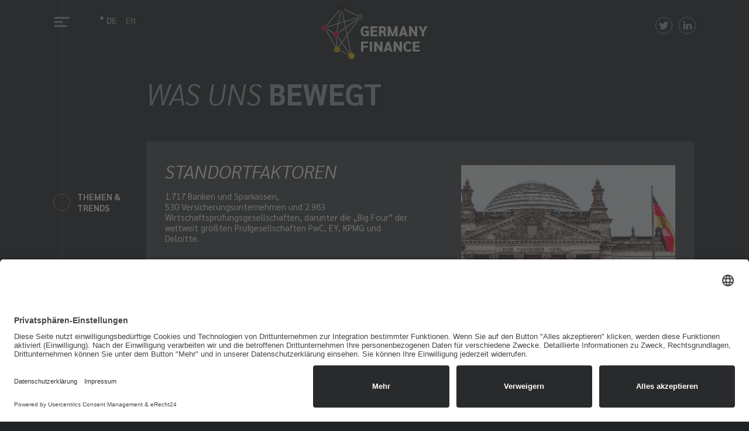

--- FILE ---
content_type: text/html; charset=UTF-8
request_url: https://www.germany-finance.com/themen-trends/?lang=de
body_size: 12363
content:
<!DOCTYPE html>
<html lang="de" class="subpage dark-head">
<head>
<meta charset="UTF-8">
<meta name="viewport" content="width=device-width, initial-scale=1">
<link rel="profile" href="http://gmpg.org/xfn/11">

<title>Themen &#038; Trends &#8211; Germany Finance</title>
<meta name='robots' content='max-image-preview:large' />
<link rel="alternate" title="oEmbed (JSON)" type="application/json+oembed" href="https://www.germany-finance.com/wp-json/oembed/1.0/embed?url=https%3A%2F%2Fwww.germany-finance.com%2Fthemen-trends%2F" />
<link rel="alternate" title="oEmbed (XML)" type="text/xml+oembed" href="https://www.germany-finance.com/wp-json/oembed/1.0/embed?url=https%3A%2F%2Fwww.germany-finance.com%2Fthemen-trends%2F&#038;format=xml" />
<style id='wp-img-auto-sizes-contain-inline-css' type='text/css'>
img:is([sizes=auto i],[sizes^="auto," i]){contain-intrinsic-size:3000px 1500px}
/*# sourceURL=wp-img-auto-sizes-contain-inline-css */
</style>
<style id='wp-block-library-inline-css' type='text/css'>
:root{--wp-block-synced-color:#7a00df;--wp-block-synced-color--rgb:122,0,223;--wp-bound-block-color:var(--wp-block-synced-color);--wp-editor-canvas-background:#ddd;--wp-admin-theme-color:#007cba;--wp-admin-theme-color--rgb:0,124,186;--wp-admin-theme-color-darker-10:#006ba1;--wp-admin-theme-color-darker-10--rgb:0,107,160.5;--wp-admin-theme-color-darker-20:#005a87;--wp-admin-theme-color-darker-20--rgb:0,90,135;--wp-admin-border-width-focus:2px}@media (min-resolution:192dpi){:root{--wp-admin-border-width-focus:1.5px}}.wp-element-button{cursor:pointer}:root .has-very-light-gray-background-color{background-color:#eee}:root .has-very-dark-gray-background-color{background-color:#313131}:root .has-very-light-gray-color{color:#eee}:root .has-very-dark-gray-color{color:#313131}:root .has-vivid-green-cyan-to-vivid-cyan-blue-gradient-background{background:linear-gradient(135deg,#00d084,#0693e3)}:root .has-purple-crush-gradient-background{background:linear-gradient(135deg,#34e2e4,#4721fb 50%,#ab1dfe)}:root .has-hazy-dawn-gradient-background{background:linear-gradient(135deg,#faaca8,#dad0ec)}:root .has-subdued-olive-gradient-background{background:linear-gradient(135deg,#fafae1,#67a671)}:root .has-atomic-cream-gradient-background{background:linear-gradient(135deg,#fdd79a,#004a59)}:root .has-nightshade-gradient-background{background:linear-gradient(135deg,#330968,#31cdcf)}:root .has-midnight-gradient-background{background:linear-gradient(135deg,#020381,#2874fc)}:root{--wp--preset--font-size--normal:16px;--wp--preset--font-size--huge:42px}.has-regular-font-size{font-size:1em}.has-larger-font-size{font-size:2.625em}.has-normal-font-size{font-size:var(--wp--preset--font-size--normal)}.has-huge-font-size{font-size:var(--wp--preset--font-size--huge)}.has-text-align-center{text-align:center}.has-text-align-left{text-align:left}.has-text-align-right{text-align:right}.has-fit-text{white-space:nowrap!important}#end-resizable-editor-section{display:none}.aligncenter{clear:both}.items-justified-left{justify-content:flex-start}.items-justified-center{justify-content:center}.items-justified-right{justify-content:flex-end}.items-justified-space-between{justify-content:space-between}.screen-reader-text{border:0;clip-path:inset(50%);height:1px;margin:-1px;overflow:hidden;padding:0;position:absolute;width:1px;word-wrap:normal!important}.screen-reader-text:focus{background-color:#ddd;clip-path:none;color:#444;display:block;font-size:1em;height:auto;left:5px;line-height:normal;padding:15px 23px 14px;text-decoration:none;top:5px;width:auto;z-index:100000}html :where(.has-border-color){border-style:solid}html :where([style*=border-top-color]){border-top-style:solid}html :where([style*=border-right-color]){border-right-style:solid}html :where([style*=border-bottom-color]){border-bottom-style:solid}html :where([style*=border-left-color]){border-left-style:solid}html :where([style*=border-width]){border-style:solid}html :where([style*=border-top-width]){border-top-style:solid}html :where([style*=border-right-width]){border-right-style:solid}html :where([style*=border-bottom-width]){border-bottom-style:solid}html :where([style*=border-left-width]){border-left-style:solid}html :where(img[class*=wp-image-]){height:auto;max-width:100%}:where(figure){margin:0 0 1em}html :where(.is-position-sticky){--wp-admin--admin-bar--position-offset:var(--wp-admin--admin-bar--height,0px)}@media screen and (max-width:600px){html :where(.is-position-sticky){--wp-admin--admin-bar--position-offset:0px}}

/*# sourceURL=wp-block-library-inline-css */
</style><style id='global-styles-inline-css' type='text/css'>
:root{--wp--preset--aspect-ratio--square: 1;--wp--preset--aspect-ratio--4-3: 4/3;--wp--preset--aspect-ratio--3-4: 3/4;--wp--preset--aspect-ratio--3-2: 3/2;--wp--preset--aspect-ratio--2-3: 2/3;--wp--preset--aspect-ratio--16-9: 16/9;--wp--preset--aspect-ratio--9-16: 9/16;--wp--preset--color--black: #000000;--wp--preset--color--cyan-bluish-gray: #abb8c3;--wp--preset--color--white: #ffffff;--wp--preset--color--pale-pink: #f78da7;--wp--preset--color--vivid-red: #cf2e2e;--wp--preset--color--luminous-vivid-orange: #ff6900;--wp--preset--color--luminous-vivid-amber: #fcb900;--wp--preset--color--light-green-cyan: #7bdcb5;--wp--preset--color--vivid-green-cyan: #00d084;--wp--preset--color--pale-cyan-blue: #8ed1fc;--wp--preset--color--vivid-cyan-blue: #0693e3;--wp--preset--color--vivid-purple: #9b51e0;--wp--preset--gradient--vivid-cyan-blue-to-vivid-purple: linear-gradient(135deg,rgb(6,147,227) 0%,rgb(155,81,224) 100%);--wp--preset--gradient--light-green-cyan-to-vivid-green-cyan: linear-gradient(135deg,rgb(122,220,180) 0%,rgb(0,208,130) 100%);--wp--preset--gradient--luminous-vivid-amber-to-luminous-vivid-orange: linear-gradient(135deg,rgb(252,185,0) 0%,rgb(255,105,0) 100%);--wp--preset--gradient--luminous-vivid-orange-to-vivid-red: linear-gradient(135deg,rgb(255,105,0) 0%,rgb(207,46,46) 100%);--wp--preset--gradient--very-light-gray-to-cyan-bluish-gray: linear-gradient(135deg,rgb(238,238,238) 0%,rgb(169,184,195) 100%);--wp--preset--gradient--cool-to-warm-spectrum: linear-gradient(135deg,rgb(74,234,220) 0%,rgb(151,120,209) 20%,rgb(207,42,186) 40%,rgb(238,44,130) 60%,rgb(251,105,98) 80%,rgb(254,248,76) 100%);--wp--preset--gradient--blush-light-purple: linear-gradient(135deg,rgb(255,206,236) 0%,rgb(152,150,240) 100%);--wp--preset--gradient--blush-bordeaux: linear-gradient(135deg,rgb(254,205,165) 0%,rgb(254,45,45) 50%,rgb(107,0,62) 100%);--wp--preset--gradient--luminous-dusk: linear-gradient(135deg,rgb(255,203,112) 0%,rgb(199,81,192) 50%,rgb(65,88,208) 100%);--wp--preset--gradient--pale-ocean: linear-gradient(135deg,rgb(255,245,203) 0%,rgb(182,227,212) 50%,rgb(51,167,181) 100%);--wp--preset--gradient--electric-grass: linear-gradient(135deg,rgb(202,248,128) 0%,rgb(113,206,126) 100%);--wp--preset--gradient--midnight: linear-gradient(135deg,rgb(2,3,129) 0%,rgb(40,116,252) 100%);--wp--preset--font-size--small: 13px;--wp--preset--font-size--medium: 20px;--wp--preset--font-size--large: 36px;--wp--preset--font-size--x-large: 42px;--wp--preset--spacing--20: 0.44rem;--wp--preset--spacing--30: 0.67rem;--wp--preset--spacing--40: 1rem;--wp--preset--spacing--50: 1.5rem;--wp--preset--spacing--60: 2.25rem;--wp--preset--spacing--70: 3.38rem;--wp--preset--spacing--80: 5.06rem;--wp--preset--shadow--natural: 6px 6px 9px rgba(0, 0, 0, 0.2);--wp--preset--shadow--deep: 12px 12px 50px rgba(0, 0, 0, 0.4);--wp--preset--shadow--sharp: 6px 6px 0px rgba(0, 0, 0, 0.2);--wp--preset--shadow--outlined: 6px 6px 0px -3px rgb(255, 255, 255), 6px 6px rgb(0, 0, 0);--wp--preset--shadow--crisp: 6px 6px 0px rgb(0, 0, 0);}:where(.is-layout-flex){gap: 0.5em;}:where(.is-layout-grid){gap: 0.5em;}body .is-layout-flex{display: flex;}.is-layout-flex{flex-wrap: wrap;align-items: center;}.is-layout-flex > :is(*, div){margin: 0;}body .is-layout-grid{display: grid;}.is-layout-grid > :is(*, div){margin: 0;}:where(.wp-block-columns.is-layout-flex){gap: 2em;}:where(.wp-block-columns.is-layout-grid){gap: 2em;}:where(.wp-block-post-template.is-layout-flex){gap: 1.25em;}:where(.wp-block-post-template.is-layout-grid){gap: 1.25em;}.has-black-color{color: var(--wp--preset--color--black) !important;}.has-cyan-bluish-gray-color{color: var(--wp--preset--color--cyan-bluish-gray) !important;}.has-white-color{color: var(--wp--preset--color--white) !important;}.has-pale-pink-color{color: var(--wp--preset--color--pale-pink) !important;}.has-vivid-red-color{color: var(--wp--preset--color--vivid-red) !important;}.has-luminous-vivid-orange-color{color: var(--wp--preset--color--luminous-vivid-orange) !important;}.has-luminous-vivid-amber-color{color: var(--wp--preset--color--luminous-vivid-amber) !important;}.has-light-green-cyan-color{color: var(--wp--preset--color--light-green-cyan) !important;}.has-vivid-green-cyan-color{color: var(--wp--preset--color--vivid-green-cyan) !important;}.has-pale-cyan-blue-color{color: var(--wp--preset--color--pale-cyan-blue) !important;}.has-vivid-cyan-blue-color{color: var(--wp--preset--color--vivid-cyan-blue) !important;}.has-vivid-purple-color{color: var(--wp--preset--color--vivid-purple) !important;}.has-black-background-color{background-color: var(--wp--preset--color--black) !important;}.has-cyan-bluish-gray-background-color{background-color: var(--wp--preset--color--cyan-bluish-gray) !important;}.has-white-background-color{background-color: var(--wp--preset--color--white) !important;}.has-pale-pink-background-color{background-color: var(--wp--preset--color--pale-pink) !important;}.has-vivid-red-background-color{background-color: var(--wp--preset--color--vivid-red) !important;}.has-luminous-vivid-orange-background-color{background-color: var(--wp--preset--color--luminous-vivid-orange) !important;}.has-luminous-vivid-amber-background-color{background-color: var(--wp--preset--color--luminous-vivid-amber) !important;}.has-light-green-cyan-background-color{background-color: var(--wp--preset--color--light-green-cyan) !important;}.has-vivid-green-cyan-background-color{background-color: var(--wp--preset--color--vivid-green-cyan) !important;}.has-pale-cyan-blue-background-color{background-color: var(--wp--preset--color--pale-cyan-blue) !important;}.has-vivid-cyan-blue-background-color{background-color: var(--wp--preset--color--vivid-cyan-blue) !important;}.has-vivid-purple-background-color{background-color: var(--wp--preset--color--vivid-purple) !important;}.has-black-border-color{border-color: var(--wp--preset--color--black) !important;}.has-cyan-bluish-gray-border-color{border-color: var(--wp--preset--color--cyan-bluish-gray) !important;}.has-white-border-color{border-color: var(--wp--preset--color--white) !important;}.has-pale-pink-border-color{border-color: var(--wp--preset--color--pale-pink) !important;}.has-vivid-red-border-color{border-color: var(--wp--preset--color--vivid-red) !important;}.has-luminous-vivid-orange-border-color{border-color: var(--wp--preset--color--luminous-vivid-orange) !important;}.has-luminous-vivid-amber-border-color{border-color: var(--wp--preset--color--luminous-vivid-amber) !important;}.has-light-green-cyan-border-color{border-color: var(--wp--preset--color--light-green-cyan) !important;}.has-vivid-green-cyan-border-color{border-color: var(--wp--preset--color--vivid-green-cyan) !important;}.has-pale-cyan-blue-border-color{border-color: var(--wp--preset--color--pale-cyan-blue) !important;}.has-vivid-cyan-blue-border-color{border-color: var(--wp--preset--color--vivid-cyan-blue) !important;}.has-vivid-purple-border-color{border-color: var(--wp--preset--color--vivid-purple) !important;}.has-vivid-cyan-blue-to-vivid-purple-gradient-background{background: var(--wp--preset--gradient--vivid-cyan-blue-to-vivid-purple) !important;}.has-light-green-cyan-to-vivid-green-cyan-gradient-background{background: var(--wp--preset--gradient--light-green-cyan-to-vivid-green-cyan) !important;}.has-luminous-vivid-amber-to-luminous-vivid-orange-gradient-background{background: var(--wp--preset--gradient--luminous-vivid-amber-to-luminous-vivid-orange) !important;}.has-luminous-vivid-orange-to-vivid-red-gradient-background{background: var(--wp--preset--gradient--luminous-vivid-orange-to-vivid-red) !important;}.has-very-light-gray-to-cyan-bluish-gray-gradient-background{background: var(--wp--preset--gradient--very-light-gray-to-cyan-bluish-gray) !important;}.has-cool-to-warm-spectrum-gradient-background{background: var(--wp--preset--gradient--cool-to-warm-spectrum) !important;}.has-blush-light-purple-gradient-background{background: var(--wp--preset--gradient--blush-light-purple) !important;}.has-blush-bordeaux-gradient-background{background: var(--wp--preset--gradient--blush-bordeaux) !important;}.has-luminous-dusk-gradient-background{background: var(--wp--preset--gradient--luminous-dusk) !important;}.has-pale-ocean-gradient-background{background: var(--wp--preset--gradient--pale-ocean) !important;}.has-electric-grass-gradient-background{background: var(--wp--preset--gradient--electric-grass) !important;}.has-midnight-gradient-background{background: var(--wp--preset--gradient--midnight) !important;}.has-small-font-size{font-size: var(--wp--preset--font-size--small) !important;}.has-medium-font-size{font-size: var(--wp--preset--font-size--medium) !important;}.has-large-font-size{font-size: var(--wp--preset--font-size--large) !important;}.has-x-large-font-size{font-size: var(--wp--preset--font-size--x-large) !important;}
/*# sourceURL=global-styles-inline-css */
</style>

<style id='classic-theme-styles-inline-css' type='text/css'>
/*! This file is auto-generated */
.wp-block-button__link{color:#fff;background-color:#32373c;border-radius:9999px;box-shadow:none;text-decoration:none;padding:calc(.667em + 2px) calc(1.333em + 2px);font-size:1.125em}.wp-block-file__button{background:#32373c;color:#fff;text-decoration:none}
/*# sourceURL=/wp-includes/css/classic-themes.min.css */
</style>
<link rel='stylesheet' id='fstheme-module-styles-css' href='https://www.germany-finance.com/wp-content/themes/fieldsets-gf/modules/styles.css?ver=25826316408' type='text/css' media='all' />
<link rel='stylesheet' id='fstheme-style-css' href='https://www.germany-finance.com/wp-content/themes/fieldsets-gf/style.css?ver=1616669709' type='text/css' media='all' />
<link rel='stylesheet' id='fstheme-slider-css' href='https://www.germany-finance.com/wp-content/themes/fieldsets-gf/modules/content-slider/swiper.min.css?ver=1609755134' type='text/css' media='all' />
<script type="text/javascript" src="https://www.germany-finance.com/wp-content/themes/fieldsets-gf/assets/jquery-3.3.1.min.js?ver=3.3.1" id="fstheme-jquery-js"></script>
<script type="text/javascript" src="https://www.germany-finance.com/wp-content/themes/fieldsets-gf/modules/scripts.js?ver=17714030636" id="fstheme-module-scripts-js"></script>
<script type="text/javascript" src="https://www.germany-finance.com/wp-content/themes/fieldsets-gf/script.js?ver=1616493544" id="fstheme-script-js"></script>
<script type="text/javascript" src="https://www.germany-finance.com/wp-content/themes/fieldsets-gf/modules/content-slider/swiper.min.js?ver=1609755134" id="fstheme-slider-js"></script>
<link rel="https://api.w.org/" href="https://www.germany-finance.com/wp-json/" /><link rel="alternate" title="JSON" type="application/json" href="https://www.germany-finance.com/wp-json/wp/v2/pages/42" /><link rel="EditURI" type="application/rsd+xml" title="RSD" href="https://www.germany-finance.com/xmlrpc.php?rsd" />

<link rel="canonical" href="https://www.germany-finance.com/themen-trends/" />
<link rel='shortlink' href='https://www.germany-finance.com/?p=42' />
<!-- UC Performance-Verbesserung -->
<link rel="preconnect" href="//app.eu.usercentrics.eu">
<link rel="preconnect" href="//api.eu.usercentrics.eu">
<link rel="preconnect" href="//sdp.eu.usercentrics.eu">
<link rel="preload" href="//app.eu.usercentrics.eu/browser-ui/latest/loader.js" as="script">
<link rel="preload" href="//sdp.eu.usercentrics.eu/latest/uc-block.bundle.js" as="script">

<!-- UC Skript mit ID INDIVIDUALISIEREN!! -->
<script id="usercentrics-cmp" async data-eu-mode="true" data-settings-id="YqLb9c51l" src="https://app.eu.usercentrics.eu/browser-ui/latest/loader.js"></script>

<!-- UC 2. Skript Blocker -->
<script type="application/javascript" src="https://sdp.eu.usercentrics.eu/latest/uc-block.bundle.js"></script>

<!-- Google tag (gtag.js) -->
<script type="text/plain" data-usercentrics="Google Analytics 4" async src="https://www.googletagmanager.com/gtag/js?id=G-4BJWLZWLJ4"></script>
<script>
  window.dataLayer = window.dataLayer || [];
  function gtag(){dataLayer.push(arguments);}
  gtag('js', new Date());

  gtag('config', 'G-4BJWLZWLJ4');
</script>

<style>
button .fyHocA {
	width: 50px !important;
	height: 50px !important;
	bottom: 30px !important;
	left:30px !important;
}
</style>


<!-- ANPASSUNG UC -->
<style>
  /* hide till ready */
  #usercentrics-root { opacity: 0; }
</style>
<script type="module">
function waitForUC() {
  	let uc = document.getElementById('usercentrics-root');
  	if ( ! uc ) {
      requestAnimationFrame(waitForUC);
      return;
    }
  
  	let button = uc.shadowRoot.querySelector('[data-testid="uc-privacy-button"]');
  	if ( ! button ) {
      requestAnimationFrame(waitForUC);
      return;
    }
  	uc.style.opacity = '1';
  	
  	/* button styles */
  	button.style.width = '50px';
  	button.style.height = '50px';
  	button.style.bottom = '30px';
  	button.style.left = '30px';
}
requestAnimationFrame(waitForUC);
</script>
  <link rel="alternate" hreflang="de" href="https://www.germany-finance.com/themen-trends/?lang=de">
  <link rel="alternate" hreflang="en" href="https://www.germany-finance.com/themen-trends/?lang=en">
<link rel="icon" href="https://www.germany-finance.com/wp-content/uploads/2021/01/cropped-GF-Favicon-32x32.png" sizes="32x32" />
<link rel="icon" href="https://www.germany-finance.com/wp-content/uploads/2021/01/cropped-GF-Favicon-192x192.png" sizes="192x192" />
<link rel="apple-touch-icon" href="https://www.germany-finance.com/wp-content/uploads/2021/01/cropped-GF-Favicon-180x180.png" />
<meta name="msapplication-TileImage" content="https://www.germany-finance.com/wp-content/uploads/2021/01/cropped-GF-Favicon-270x270.png" />

</head>

<body class="wp-singular page-template-default page page-id-42 wp-theme-fieldsets-gf">


<div id="page-menu">

	<a id="burger-button" href="#burger-menu">
		<span></span>
	</a>

	<div id="current-section"  data-color="red"><strong data-color="white">Themen & Trends</strong></div>

	<a href="#page" class="scroll-to" id="scroll-up"></a>

</div><!--page-menu-->

<div id="burger-menu">
	 
			<div id="primary-menu">
				<nav>
					<ul id="menu-primary-menu" class="menu"><li id="menu-item-52" class="menu-item menu-item-type-post_type menu-item-object-page current-menu-item page_item page-item-42 current_page_item menu-item-52"><a href="https://www.germany-finance.com/themen-trends/" aria-current="page">Themen &#038; Trends</a></li><li id="menu-item-53" class="menu-item menu-item-type-post_type menu-item-object-page menu-item-53"><a href="https://www.germany-finance.com/news/">News</a></li><li id="menu-item-735" class="menu-item menu-item-type-post_type menu-item-object-page menu-item-735"><a href="https://www.germany-finance.com/events/">Events</a></li><li id="menu-item-54" class="menu-item menu-item-type-post_type menu-item-object-page menu-item-54"><a href="https://www.germany-finance.com/finanzstandorte/">Finanzstandorte</a></li><li id="menu-item-55" class="menu-item menu-item-type-post_type menu-item-object-page menu-item-55"><a href="https://www.germany-finance.com/ueber-uns/">Über uns</a></li><li id="menu-item-56" class="menu-item menu-item-type-post_type menu-item-object-page menu-item-56"><a href="https://www.germany-finance.com/kontakt/">Kontakt</a></li><li><div class="menu-sep"></div></li><li id="menu-item-57" class="menu-item menu-item-type-post_type menu-item-object-page menu-item-57"><a href="https://www.germany-finance.com/impressum/">Impressum</a></li><li id="menu-item-58" class="menu-item menu-item-type-post_type menu-item-object-page menu-item-58"><a href="https://www.germany-finance.com/datenschutz/">Datenschutz</a></li></ul> 
				</nav>
			</div><!--primary-menu--> 
		</div><!--burger-menu-->

<header>
	<div class="wrap">
	
		<div id="mobile-menu-placeholder"></div>
	
		<ul id="lang-selector">
						<li id="lang-de"><a href="https://www.germany-finance.com/themen-trends/?lang=de" lang="de">DE</a></li>
			<li id="lang-en"><a href="https://www.germany-finance.com/themen-trends/?lang=en" lang="en">EN</a></li>
		</ul>
	
		<a href="https://www.germany-finance.com" id="logo"><img src="https://www.germany-finance.com/wp-content/themes/fieldsets-gf/assets/images/GermanyFinance_dark.svg" alt="Germany Finance"></a>
		
		
<ul class="social-icons">
	<li><a class="icon-twitter" href="https://twitter.com/germanyfinance" target="_blank"></a></li><li><a class="icon-linked_in" href="https://www.linkedin.com/company/germany-finance" target="_blank"></a></li></ul>		
	</div><!--.wrap-->
</header>


<div id="page">

	<main>

		
				 
			
		<section>
		
			 
			<div class="section-padding desktop-only" style="height:10em;"></div>
						 
			<div class="section-padding mobile-only" style="height:10em;"></div>
			 
			
			<div class="columns">
				
				 
				
				<div class="column">
					
<div class="content content-text">
	<h1>was uns <strong>bewegt</strong></h1>
<p>&nbsp;</p>
 
</div><!--.content-text-->

					 
					<div class="content-space desktop-only" style="height:1em;"></div>
										 
					<div class="content-space mobile-only" style="height:1em;"></div>
					 
<div id="thema-1" class="content content-klappbox">
	<div class="klapp-main">
		
<div class="content content-text">
	<h2>standortfaktoren</h2>
<p>1.717 Banken und Sparkassen,<br />
530 Versicherungsunternehmen und 2.983 Wirtschaftsprüfungsgesellschaften, darunter die „Big Four“ der weltweit größten Prüfgesellschaften PwC, EY, KPMG und Deloitte.</p>
<p>Eine starke Finanzwirtschaft ist essentiell für die Realwirtschaft und den Wohlstand in Deutschland. Ob Hamburg, Frankfurt, NRW, Berlin, München oder Stuttgart &#8211; die deutschen Finanzplätze zielen auf einen wachsenden Finanzsektor ein und zeichnen sich durch Diversität, Innovation und Zukunftsfähigkeit aus.</p>
<p>Dies bestätigt auch der Global Financial Centres Index, in dem unter 120 Finanzzentren, die deutschen Finanzplätzen auf Top-Platzierungen gelistet sind. Der Index wird halbjährlich, unter Berücksichtigung einer Vielzahl von Indizes, von der Z/Yen Group ausgewertet und veröffentlicht. Er vergleicht die Wettbewerbsfähigkeit von Finanzplätzen weltweit und zeigt die Fortschritte der führenden Finanzzentren auf.</p>
<p>Einen Überblick über die einzelnen Finanzplätze erhalten Sie hier: <a href="https://www.germany-finance.com/ueber-uns/">Über uns</a></p>
 
</div><!--.content-text-->
		<div class="mobile-only side-content-mobile">
		
<div class="content content-text">
	<p><em>LINKS ZUM THEMA:</em></p>
<p><a href="https://www.germany-finance.com/wp-content/uploads/2021/11/211105_Germany-Finance_zeb_Studie-Finanzplatz-Deutschland_final.pdf" target="_blank" rel="noopener">Studie: Deutschland als Eckstein des europäischen Finanzsystems</a></p>
<p><a href="https://www.longfinance.net/programmes/financial-centre-futures/global-financial-centres-index/">GFCI</a><br />
<a href="https://bankenverband.de/statistik/banken-deutschland/kreditinstitute-und-bankstellen/">Bankenverband</a><br />
<a href="https://www.gdv.de/de/zahlen-und-fakten/versicherungsbereiche/versicherer-24108#UnternehmenSparte">Gesamtverband der Deutschen Versicherungswirtschaft</a></p>
<p><i>DOWNLOADS:</i><br />
<a href="https://www.wpk.de/fileadmin/documents/WPK/Organisation/WPK-Statistiken_Juli_2020.pdf">Wirtschaftsprüferkammer</a><br />
<a href="https://www.longfinance.net/publications/long-finance-reports/global-financial-centres-index-29/">GFCI Report 29</a></p>
 
</div><!--.content-text-->
		</div>
	
	</div>
	<div class="klapp-side">
		
<div class="content content-image">
				<div class="image-wrap object-fit-cover fit-object">
				<img width="1958" height="1920" src="https://www.germany-finance.com/wp-content/uploads/2020/09/pexels-niki-nagy-1128416-scaled-e1601379370980.jpg" class="attachment-full size-full" alt="" onload="$(this).closest(&#039;.image-wrap&#039;).addClass(&#039;image-ready&#039;);" data-object-fit="cover" decoding="async" fetchpriority="high" srcset="https://www.germany-finance.com/wp-content/uploads/2020/09/pexels-niki-nagy-1128416-scaled-e1601379370980.jpg 1958w, https://www.germany-finance.com/wp-content/uploads/2020/09/pexels-niki-nagy-1128416-scaled-e1601379370980-720x706.jpg 720w, https://www.germany-finance.com/wp-content/uploads/2020/09/pexels-niki-nagy-1128416-scaled-e1601379370980-1440x1412.jpg 1440w, https://www.germany-finance.com/wp-content/uploads/2020/09/pexels-niki-nagy-1128416-scaled-e1601379370980-360x353.jpg 360w, https://www.germany-finance.com/wp-content/uploads/2020/09/pexels-niki-nagy-1128416-scaled-e1601379370980-768x753.jpg 768w, https://www.germany-finance.com/wp-content/uploads/2020/09/pexels-niki-nagy-1128416-scaled-e1601379370980-1536x1506.jpg 1536w" sizes="(max-width: 999px) 100vw, 1440px" /><div class="ratio" style="padding-top:67.5%"></div> 
			</div><!--.image-wrap-->
			 
</div><!--.content-image-->

<div class="content content-text">
	<p><em>LINKS ZUM THEMA:</em></p>
<p><a href="https://www.germany-finance.com/wp-content/uploads/2021/11/211105_Germany-Finance_zeb_Studie-Finanzplatz-Deutschland_final.pdf" target="_blank" rel="noopener">Studie: Deutschland als Eckstein des europäischen Finanzsystems</a></p>
<p><a href="https://www.longfinance.net/programmes/financial-centre-futures/global-financial-centres-index/">GFCI</a><br />
<a href="https://bankenverband.de/statistik/banken-deutschland/kreditinstitute-und-bankstellen/">Bankenverband</a><br />
<a href="https://www.gdv.de/de/zahlen-und-fakten/versicherungsbereiche/versicherer-24108#UnternehmenSparte">Gesamtverband der Deutschen Versicherungswirtschaft</a></p>
<p><i>DOWNLOADS:</i><br />
<a href="https://www.wpk.de/fileadmin/documents/WPK/Organisation/WPK-Statistiken_Juli_2020.pdf">Wirtschaftsprüferkammer</a><br />
<a href="https://www.longfinance.net/publications/long-finance-reports/global-financial-centres-index-29/">GFCI Report 29</a></p>
 
</div><!--.content-text-->
 
	</div>
	<div class="expander"><div></div></div>
</div><!--.content-klappbox-->


<div id="thema-2" class="content content-klappbox">
	<div class="klapp-main">
		
<div class="content content-text">
	<h2>Nachhaltigkeit</h2>
<p>Der Transformationsprozess zu einer „Green and Sustainable Economy“ bedarf passender, innovativer und skalierbarer Unterstützung durch die Finanzindustrie.</p>
<p>Weder die Erreichung der „Sustainable Development Goals“ noch die Umsetzung der „Pariser Klimaschutzziele“ sind ohne einen grundlegenden Wandel im Rahmen der Grundstruktur nationaler und internationaler Kapitalallokationen zu realisieren. Vor diesem Hintergrund geht es nun um die Entwicklung anwendungsorientierter Konzepte zur Implementierung nachhaltiger Kriterien in den Geschäftsmodellen der verschiedenen Akteure des Finanzplatzes, um den Risiken der anstehenden Herausforderungen und verschärftem Wettbewerb proaktiv zu begegnen, aber vor allem die wirtschaftlichen Chancen eines solchen Wandels zu erkennen und zu nutzen.</p>
<p><strong>ZAHLEN, DATEN, FAKTEN ZUM SUSTAINABLE-FINANCE-STANDORT DEUTSCHLAND</strong></p>
<p>Europa ist globaler Vorreitermarkt für Sustainable Finance. Das in Europa in nachhaltige Geldanlagen investierte Volumen ist rund zehnmal so groß, wie in den Vereinigten Staaten von Amerika. Deutschland ist fraglos einer der führenden europäischen Finanzplätze für Sustainable Finance. Das bestätigen Ergebnisse der Studie der „Zahlen, Daten und Fakten zum Sustainable-Finance-Standort Deutschland im europäischen Vergleich“*</p>
<p>Fünf Fakten zum Sustainable-Finance-Standort Deutschland:</p>
<ul>
<li>Deut<span style="font-size: 1rem;">schland weist nach den USA und China den weltweit größten Anteil grüner IPOs in den letzten zehn Jahren auf. Nahezu drei von vier grünen IPO-Aktivitäten finden in diesen drei Staaten statt.</span></li>
<li>Bei grünen IPOs belegt Deutschland, mit einem Anteil von 8,6 % am nationalen Gesamtgeschehen, in den vergangenen zehn Jahren einen weltweiten Spitzenrang ein</li>
<li>Mit aktuell 52 % Marktanteil ist Europa der weltweit größte Treiber für Green Bonds, bezogen auf das Gesamtemissionsvolumen. Deutschland trägt mit 24 % fast ein Viertel des europäischen Marktes und ist damit ein zentraler Akteur auf dem Weltmarkt.</li>
<li>Die Vergabe nachhaltiger Kredite in Deutschland steigt stetig an. Die deutsche Förderbank KfW weist etwa ein lineares Wachstum nachhaltiger Kredite auf einen Wert von nahezu 50 Mrd. Euro im Jahr 2021 auf.</li>
<li>Die Leistungsfähigkeit eines Finanzplatzes hängt maßgeblich von der Leistungsfähigkeit des dazu gehörigen Ökosystems ab. Deutschland und die EU weisen ein förderliches Ökosystem im Bereich Sustainable Finance auf. Deutschland punktet etwa mit einer stark ausgebauten Nachhaltigkeitsberichterstattung der ansässigen Unternehmen, einem verlässlichen regulatorischem Umfeld oder bedeutenden in Deutschland ansässigen Institutionen, wie dem International Sustainability Standards Board (ISSB).</li>
</ul>
<p>*<em>Die Studie wurde von der HSBA Hamburg School of Business Administration im Auftrag von Germany Finance erstellt.</em></p>
<p><strong>SUSTAINABLE FINANCE-STRATEGIE DER BUNDESREGIERUNG</strong></p>
<p>Die Bundesregierung hat eine Sustainable Finance-Strategie beschlossen auf Basis der Empfehlungen des Sustainable Finance-Beirats. Das Finanzsystem soll gestärkt, die Widerstandsfähigkeit gegenüber Nachhaltigkeitsrisiken erhöht und nachhaltige Investitionen den Unternehmen eine Transformation ermöglichen. Die Strategie bettet sich dabei in die europäische Sustainable Finance-Agenda ein. Die Maßnahmen der deutschen Strategie lassen sich insgesamt fünf Zielen zuordnen:</p>
<ul>
<li>Sustainable Finance weltweit und europäisch voranbringen;</li>
<li>Chancen ergreifen, Transformation finanzieren, Nachhaltigkeitswirkung verankern;</li>
<li>Risikomanagement gezielt verbessern und Finanzmarktstabilität gewährleisten;</li>
<li>Finanzstandort Deutschland stärken, Expertise ausbauen und</li>
<li>insbesondere die KfW als Vorbild im deutschen Finanzsystem etablieren.</li>
</ul>
<h4>Sustainable Finance-Beirat</h4>
<p>Der Sustainable Finance-Beirat berät die Bundesregierung bei der Ausarbeitung und Umsetzung ihrer Sustainable Finance-Strategie.<br />
Er wurde am 6. Juni 2019 durch die Bundesregierung für die Dauer der aktuellen Legislaturperiode eingesetzt, um bestehende Expertise zu bündeln und den Dialog zwischen den relevanten Akteuren zu fördern.</p>
<p>Die Mitglieder sind Praktiker aus Finanz- und Realwirtschaft, Zivilgesellschaft und Wissenschaft.</p>
<p>In seinem Abschlussbericht hat der Beirat Lösungsansätze und Handlungsempfehlungen erarbeitet, wie Deutschland zu einem führenden Sustainable Finance-Standort werden kann. Diese werden von der Bundesregierung bei ihrer Sustainable Finance-Strategie berücksichtigt.</p>
<p><em>Quellen: Green and Sustainable Finance Cluster Germany, Sustainable Finance-Beirat</em></p>
 
</div><!--.content-text-->
		<div class="mobile-only side-content-mobile">
		
<div class="content content-text">
	<p><em>LINKS ZUM THEMA:</em><br />
<a href="https://sustainable-finance-beirat.de/">Sustainable Finance Beirat (SFB)</a><br />
<a href="https://gsfc-germany.com/">GSFC Germany</a></p>
<p><i>DOWNLOADS:<br />
</i><a href="https://www.germany-finance.com/wp-content/uploads/2023/07/HSBA-Studie-Sustainable-Finance-fuer-Germany-Finance_230711-1.pdf">Zahlen, Daten, Fakten zum Sustainable Finance-Standort Deutschland</a></p>
<p><a href="https://www.bundesfinanzministerium.de/Content/DE/Downloads/Broschueren_Bestellservice/deutsche-sustainable-finance-strategie.pdf?__blob=publicationFile&amp;v=6">Sustainable</a><a href="https://www.bundesfinanzministerium.de/Content/DE/Downloads/Broschueren_Bestellservice/deutsche-sustainable-finance-strategie.pdf?__blob=publicationFile&amp;v=6"> Finance Strategie der Bundesregierung</a><br />
<a href="https://gsfc-germany.com/wp-content/uploads/2020/09/200924_GSFCG_Roadmap_DE.pdf">GSFC Germany Roadmap</a><br />
<a href="https://sustainable-finance-beirat.de/wp-content/uploads/2021/02/210224_SFB_-Abschlussbericht-2021.pdf" target="_blank" rel="noopener">Abschlussbericht des SFB</a></p>
 
</div><!--.content-text-->
		</div>
	
	</div>
	<div class="klapp-side">
		
<div class="content content-image">
				<div class="image-wrap object-fit-cover fit-object">
				<img width="2560" height="1706" src="https://www.germany-finance.com/wp-content/uploads/2021/01/paula-prekopova-Mt9DbRm2KmA-unsplash-scaled.jpg" class="attachment-full size-full" alt="" onload="$(this).closest(&#039;.image-wrap&#039;).addClass(&#039;image-ready&#039;);" data-object-fit="cover" decoding="async" srcset="https://www.germany-finance.com/wp-content/uploads/2021/01/paula-prekopova-Mt9DbRm2KmA-unsplash-scaled.jpg 2560w, https://www.germany-finance.com/wp-content/uploads/2021/01/paula-prekopova-Mt9DbRm2KmA-unsplash-720x480.jpg 720w, https://www.germany-finance.com/wp-content/uploads/2021/01/paula-prekopova-Mt9DbRm2KmA-unsplash-1440x960.jpg 1440w, https://www.germany-finance.com/wp-content/uploads/2021/01/paula-prekopova-Mt9DbRm2KmA-unsplash-360x240.jpg 360w, https://www.germany-finance.com/wp-content/uploads/2021/01/paula-prekopova-Mt9DbRm2KmA-unsplash-768x512.jpg 768w, https://www.germany-finance.com/wp-content/uploads/2021/01/paula-prekopova-Mt9DbRm2KmA-unsplash-1536x1024.jpg 1536w, https://www.germany-finance.com/wp-content/uploads/2021/01/paula-prekopova-Mt9DbRm2KmA-unsplash-2048x1365.jpg 2048w" sizes="(max-width: 999px) 100vw, 1440px" /><div class="ratio" style="padding-top:67.5%"></div> 
			</div><!--.image-wrap-->
			 
</div><!--.content-image-->

<div class="content content-text">
	<p><em>LINKS ZUM THEMA:</em><br />
<a href="https://sustainable-finance-beirat.de/">Sustainable Finance Beirat (SFB)</a><br />
<a href="https://gsfc-germany.com/">GSFC Germany</a></p>
<p><i>DOWNLOADS:<br />
</i><a href="https://www.germany-finance.com/wp-content/uploads/2023/07/HSBA-Studie-Sustainable-Finance-fuer-Germany-Finance_230711-1.pdf">Zahlen, Daten, Fakten zum Sustainable Finance-Standort Deutschland</a></p>
<p><a href="https://www.bundesfinanzministerium.de/Content/DE/Downloads/Broschueren_Bestellservice/deutsche-sustainable-finance-strategie.pdf?__blob=publicationFile&amp;v=6">Sustainable</a><a href="https://www.bundesfinanzministerium.de/Content/DE/Downloads/Broschueren_Bestellservice/deutsche-sustainable-finance-strategie.pdf?__blob=publicationFile&amp;v=6"> Finance Strategie der Bundesregierung</a><br />
<a href="https://gsfc-germany.com/wp-content/uploads/2020/09/200924_GSFCG_Roadmap_DE.pdf">GSFC Germany Roadmap</a><br />
<a href="https://sustainable-finance-beirat.de/wp-content/uploads/2021/02/210224_SFB_-Abschlussbericht-2021.pdf" target="_blank" rel="noopener">Abschlussbericht des SFB</a></p>
 
</div><!--.content-text-->
 
	</div>
	<div class="expander"><div></div></div>
</div><!--.content-klappbox-->


<div id="thema-3" class="content content-klappbox">
	<div class="klapp-main">
		
<div class="content content-text">
	<h2>Innovation, fin- und Insurtech</h2>
<p>In Deutschland gibt es eine rege, sich stetig verändernde Fintech-Szene. An allen deutschen Finanzplätzen haben Fintechs die Lösungsansätze der Finanzbranche erweitert.</p>
<p>Die Vielfalt der Betätigungsfelder und Lösungsansätze deutscher Fintechs ist immens. Ob Payment, Savings, oder Crypto-Trading. Ob Insurance, Trade Finance oder Comparison, ob B2B oder B2C, es gibt kaum eine Fragestellung, die deutsche Fintechs nicht adressieren.</p>
<p>Diese proftieren dabei an verschiedenen Standorten von einem breiten Unterstützerumfeld und Ökosystemen aus Acceleratoren; Inkubatoren, lokalen Initiativen oder auch den Netzwerken der etablierten Finanzplatzinitiativen.</p>
<p>Ob Challenger- oder Kooperationsmodell, Startups in den verschiedensten Entwicklungsstufen bis hin zum etablierte börsennotierten Unternehmen, die deutsche Fintech-Landschaft zeichnet sich durch eine große Vielfalt aus.</p>
 
</div><!--.content-text-->
		<div class="mobile-only side-content-mobile">
		
<div class="content content-text">
	<p><em>LINKS ZUM THEMA:</em><br />
<a href="https://www.bundesfinanzministerium.de/Web/DE/Ministerium/Beiraete/FinTech-Deutschland/fintech-deutschland.html">FinTech-Rat im BMF</a><br />
<a href="https://www.fintech-hamburg.com/">Fintech Hamburg</a><br />
<a href="https://techquartier.com/">TechQuartier</a></p>
<p><i>DOWNLOADS:</i><br />
<a href="https://www.bundesfinanzministerium.de/Content/DE/Standardartikel/Themen/Internationales_Finanzmarkt/2016-11-21-Gutachten-Langfassung.pdf?__blob=publicationFile&amp;v=3">BMF FinTech Gutachten</a></p>
 
</div><!--.content-text-->
		</div>
	
	</div>
	<div class="klapp-side">
		
<div class="content content-image">
				<div class="image-wrap object-fit-cover fit-object">
				<img width="2560" height="1707" src="https://www.germany-finance.com/wp-content/uploads/2020/09/pexels-saya-kimura-401107-scaled.jpg" class="attachment-full size-full" alt="" onload="$(this).closest(&#039;.image-wrap&#039;).addClass(&#039;image-ready&#039;);" data-object-fit="cover" decoding="async" srcset="https://www.germany-finance.com/wp-content/uploads/2020/09/pexels-saya-kimura-401107-scaled.jpg 2560w, https://www.germany-finance.com/wp-content/uploads/2020/09/pexels-saya-kimura-401107-720x480.jpg 720w, https://www.germany-finance.com/wp-content/uploads/2020/09/pexels-saya-kimura-401107-1440x960.jpg 1440w, https://www.germany-finance.com/wp-content/uploads/2020/09/pexels-saya-kimura-401107-360x240.jpg 360w, https://www.germany-finance.com/wp-content/uploads/2020/09/pexels-saya-kimura-401107-768x512.jpg 768w, https://www.germany-finance.com/wp-content/uploads/2020/09/pexels-saya-kimura-401107-1536x1024.jpg 1536w, https://www.germany-finance.com/wp-content/uploads/2020/09/pexels-saya-kimura-401107-2048x1365.jpg 2048w" sizes="(max-width: 999px) 100vw, 1440px" /><div class="ratio" style="padding-top:67.5%"></div> 
			</div><!--.image-wrap-->
			 
</div><!--.content-image-->

<div class="content content-text">
	<p><em>LINKS ZUM THEMA:</em><br />
<a href="https://www.bundesfinanzministerium.de/Web/DE/Ministerium/Beiraete/FinTech-Deutschland/fintech-deutschland.html">FinTech-Rat im BMF</a><br />
<a href="https://www.fintech-hamburg.com/">Fintech Hamburg</a><br />
<a href="https://techquartier.com/">TechQuartier</a></p>
<p><i>DOWNLOADS:</i><br />
<a href="https://www.bundesfinanzministerium.de/Content/DE/Standardartikel/Themen/Internationales_Finanzmarkt/2016-11-21-Gutachten-Langfassung.pdf?__blob=publicationFile&amp;v=3">BMF FinTech Gutachten</a></p>
 
</div><!--.content-text-->
 
	</div>
	<div class="expander"><div></div></div>
</div><!--.content-klappbox-->


<div id="thema-4" class="content content-klappbox">
	<div class="klapp-main">
		
<div class="content content-text">
	<h2>Human resources</h2>
<p>In der heutigen modernen Dienstleistungsgesellschaft wird die finanzielle Allgemeinbildung der Bevölkerung immer wichtiger. Sie hilft unter anderem beim Aufbau von Vermögen, beim Umgang mit Schulden, dem Verständnis von Versicherungen, sowie beim alltäglichen Umgang mit Geld und Wertpapieren. Eine gute Finanzbildung ist Teil der ökonomischen Bildung und Grundlage zur Altersvorsorge und nachhaltigem Investment. Das langfristige Ziel sollte es sein, Financial Literacy in Deutschland zu unterstützen und zu fördern, da dieses Wissen Auswirkungen auf Wachstum, Beschäftigung und Wohlstand unseres Landes hat.</p>
<p>Zudem ist der Mangel an Nachwuchskräften in unterschiedlichsten Branchen in Deutschland bereits ein Dauerthema. Auch an der Finanzbranche geht diese Entwicklung nicht spurlos vorbei. Die frühzeitige Suche nach und Vernetzung mit Nachwuchskräften ist ein elementarer Schritt für Finanzstandorte, um junge und gut ausgebildete Nachwuchskräfte gewinnen zu können.</p>
 
</div><!--.content-text-->
		<div class="mobile-only side-content-mobile">
		
<div class="content content-text">
	<p><em>LINKS ZUM THEMA:</em><br />
<a href="https://www.dai.de/de/das-bieten-wir/finanzbildungslinks.html">Deutsches Aktieninstitut</a><br />
<a href="https://www.dsgv.de/unsere-verantwortung/gesellschaftliches-engagement/finanzielle-bildung.html">Sparkassen und Giro Verbund</a></p>
<p><i>DOWNLOADS:<br />
<a href="http://doku.iab.de/stellungnahme/2019/sn0519.pdf">Beschäftigungsentwicklung in der Finanzbranche in Deutschland</a><br />
</i></p>
 
</div><!--.content-text-->
		</div>
	
	</div>
	<div class="klapp-side">
		
<div class="content content-image">
				<div class="image-wrap object-fit-cover fit-object">
				<img width="2560" height="2560" src="https://www.germany-finance.com/wp-content/uploads/2020/09/pexels-pixabay-207732-scaled.jpg" class="attachment-full size-full" alt="" onload="$(this).closest(&#039;.image-wrap&#039;).addClass(&#039;image-ready&#039;);" data-object-fit="cover" decoding="async" loading="lazy" srcset="https://www.germany-finance.com/wp-content/uploads/2020/09/pexels-pixabay-207732-scaled.jpg 2560w, https://www.germany-finance.com/wp-content/uploads/2020/09/pexels-pixabay-207732-720x720.jpg 720w, https://www.germany-finance.com/wp-content/uploads/2020/09/pexels-pixabay-207732-1440x1440.jpg 1440w, https://www.germany-finance.com/wp-content/uploads/2020/09/pexels-pixabay-207732-360x360.jpg 360w, https://www.germany-finance.com/wp-content/uploads/2020/09/pexels-pixabay-207732-768x768.jpg 768w, https://www.germany-finance.com/wp-content/uploads/2020/09/pexels-pixabay-207732-1536x1536.jpg 1536w, https://www.germany-finance.com/wp-content/uploads/2020/09/pexels-pixabay-207732-2048x2048.jpg 2048w" sizes="auto, (max-width: 999px) 100vw, 1440px" /><div class="ratio" style="padding-top:67.5%"></div> 
			</div><!--.image-wrap-->
			 
</div><!--.content-image-->

<div class="content content-text">
	<p><em>LINKS ZUM THEMA:</em><br />
<a href="https://www.dai.de/de/das-bieten-wir/finanzbildungslinks.html">Deutsches Aktieninstitut</a><br />
<a href="https://www.dsgv.de/unsere-verantwortung/gesellschaftliches-engagement/finanzielle-bildung.html">Sparkassen und Giro Verbund</a></p>
<p><i>DOWNLOADS:<br />
<a href="http://doku.iab.de/stellungnahme/2019/sn0519.pdf">Beschäftigungsentwicklung in der Finanzbranche in Deutschland</a><br />
</i></p>
 
</div><!--.content-text-->
 
	</div>
	<div class="expander"><div></div></div>
</div><!--.content-klappbox-->


<div id="thema-5" class="content content-klappbox">
	<div class="klapp-main">
		
<div class="content content-text">
	<h2>finanzierung</h2>
<p>Bei großen wirtschaftlichen Herausforderungen ist Finanzierung oft ein Engpassfaktor, besonders für kleine und mittlere Unternehmen. Gerade in Krisenzeiten können liquide Mittel notwendig werden. Damit Unternehmen dennoch Chancen nutzen und investieren, müssen viele ihre Kapitalbasis stärken.</p>
<p>Krisen wie Pandemien und der Klimawandel sind auch finanzielle Herausforderungen. Die Digitalisierung und der technologische Wandel beschleunigen sich. Um Zukunftschancen zu nutzen, sind Innovation und Finanzierung ein Schlüssel. Die Transformation umfasst Regionen, Branchen und Unternehmen. Wichtige Treiber sind Verbesserungen der wirtschafts- und finanzpolitischen Rahmenbedingungen und der Infrastruktur, eine Stärkung der Forschungs- und Innovationsförderung, eine effektive Nutzung von Digitalisierungspotenzialen und eine Klimaschutzpolitik, die die richtigen Anreize setzt. Unternehmen müssen Geschäftsmodelle, Prozesse und Produkte weiterentwickeln bzw. bei Disruption erneuern.</p>
<p>Innovation und Investition müssen finanziert werden. Megathemen für Finanzwirtschaft und Unternehmen sind Sustainable Finance, die Finanzierung von Digitalisierung sowie die Förderung von Gründungen und Start-ups.</p>
<p>Durch eine stärkere Kooperation und Vernetzung am Wirtschaftsstandort und Finanzplatz kann ein Ökosystem aus Unternehmen, Kapitalgebern, Wissenschaft und Politik geschaffen werden, das die Beteiligten auch in Finanzierungsfragen besser unterstützt.</p>
 
</div><!--.content-text-->
		<div class="mobile-only side-content-mobile">
		
<div class="content content-text">
	<p><em>LINKS ZUM THEMA:</em></p>
<p><i>DOWNLOADS:<br />
</i></p>
 
</div><!--.content-text-->
		</div>
	
	</div>
	<div class="klapp-side">
		
<div class="content content-image">
				<div class="image-wrap object-fit-cover fit-object">
				<img width="934" height="1036" src="https://www.germany-finance.com/wp-content/uploads/2021/01/Favorit_photo-1607269910784-aafe40882991-e1609850263471.jpeg" class="attachment-full size-full" alt="" onload="$(this).closest(&#039;.image-wrap&#039;).addClass(&#039;image-ready&#039;);" data-object-fit="cover" decoding="async" loading="lazy" srcset="https://www.germany-finance.com/wp-content/uploads/2021/01/Favorit_photo-1607269910784-aafe40882991-e1609850263471.jpeg 934w, https://www.germany-finance.com/wp-content/uploads/2021/01/Favorit_photo-1607269910784-aafe40882991-e1609850263471-649x720.jpeg 649w, https://www.germany-finance.com/wp-content/uploads/2021/01/Favorit_photo-1607269910784-aafe40882991-e1609850263471-325x360.jpeg 325w, https://www.germany-finance.com/wp-content/uploads/2021/01/Favorit_photo-1607269910784-aafe40882991-e1609850263471-768x852.jpeg 768w" sizes="auto, (max-width: 934px) 934px, (max-width: 999px) 100vw, 934px" /><div class="ratio" style="padding-top:67.5%"></div> 
			</div><!--.image-wrap-->
			 
</div><!--.content-image-->

<div class="content content-text">
	<p><em>LINKS ZUM THEMA:</em></p>
<p><i>DOWNLOADS:<br />
</i></p>
 
</div><!--.content-text-->
 
	</div>
	<div class="expander"><div></div></div>
</div><!--.content-klappbox-->


<div id="thema-6" class="content content-klappbox">
	<div class="klapp-main">
		
<div class="content content-text">
	<h2>aktuelle herausforderungen</h2>
<p>Der globale wirtschaftliche Strukturwandel stellt Finanzzentren weltweit vor massive Herausforderungen. Das gilt auch für den Finanzplatz Deutschland mit seinen vielfältigen regionalen Zentren. Zum Dreiklang aus anhaltender Negativzinspolitik, anspruchsvoller und ressourcenaufwändiger Regulierung und einer rasanten Digitalisierung hat sich 2020 nun auch noch der richtige Umgang mit den Folgen der Corona-Pandemie gesellt. Ein vitaler und zukunftsorientierter Finanzplatz muss Antworten auf diese Herausforderungen entwickeln können.</p>
<p>Die Akteure an den deutschen Finanzplätze stellen sich diesen Herausforderungen, etwa durch einen vertrauensvollen, aber auch kritischen Dialog mit politischen Entscheidungsträgern und dem Einsatz für die Belange der Finanzwirtschaft. Aber auch durch die Hinterfragung und Anpassung etablierter Prozesse in den Unternehmen, die Fokussierung auf den Kunden, kluge Wege bei der Talentgewinnung und -entwicklung oder dem verstärkten Einsatz von Kooperationen, etwa zwischen etablierten Playern und Startups.</p>
<p>Bei der Bekämpfung der wirtschaftlichen Folgen der Pandemie hat sich die Relevanz eines gut funktionierenden Finanzsektors für die den gesamten Wirtschaftsstandort einmal mehr erwiesen. Eine gut funktionierende Ausschöpfung der bereit gestellten staatlichen Hilfsleistungen und die Sicherung von Liquidität für die Unternehmen am Wirtschaftsstandort, wäre ohne die Akteure am Finanzplatz Deutschland nicht möglich gewesen.</p>
<p>Einen Eindruck vom vielfältigen Geschehen an den deutschen Finanzplätzen erhalten Sie auf diesen Seiten und im Segment News.</p>
 
</div><!--.content-text-->
		<div class="mobile-only side-content-mobile">
		
<div class="content content-text">
	<p><em>LINKS ZUM THEMA:</em></p>
<p><i>DOWNLOADS:</i></p>
 
</div><!--.content-text-->
		</div>
	
	</div>
	<div class="klapp-side">
		
<div class="content content-image">
				<div class="image-wrap object-fit-cover fit-object">
				<img width="928" height="540" src="https://www.germany-finance.com/wp-content/uploads/2021/01/Favorit_GermnayFInance_aktuelle-Herausforderungen-Kopie-1-e1609850310580.jpg" class="attachment-full size-full" alt="" onload="$(this).closest(&#039;.image-wrap&#039;).addClass(&#039;image-ready&#039;);" data-object-fit="cover" decoding="async" loading="lazy" srcset="https://www.germany-finance.com/wp-content/uploads/2021/01/Favorit_GermnayFInance_aktuelle-Herausforderungen-Kopie-1-e1609850310580.jpg 928w, https://www.germany-finance.com/wp-content/uploads/2021/01/Favorit_GermnayFInance_aktuelle-Herausforderungen-Kopie-1-e1609850310580-720x419.jpg 720w, https://www.germany-finance.com/wp-content/uploads/2021/01/Favorit_GermnayFInance_aktuelle-Herausforderungen-Kopie-1-e1609850310580-360x209.jpg 360w, https://www.germany-finance.com/wp-content/uploads/2021/01/Favorit_GermnayFInance_aktuelle-Herausforderungen-Kopie-1-e1609850310580-768x447.jpg 768w" sizes="auto, (max-width: 928px) 928px, (max-width: 999px) 100vw, 928px" /><div class="ratio" style="padding-top:67.5%"></div> 
			</div><!--.image-wrap-->
			 
</div><!--.content-image-->

<div class="content content-text">
	<p><em>LINKS ZUM THEMA:</em></p>
<p><i>DOWNLOADS:</i></p>
 
</div><!--.content-text-->
 
	</div>
	<div class="expander"><div></div></div>
</div><!--.content-klappbox-->

				</div><!--.column-->
				
								
			</div><!--.columns-->
			
			 
			<div class="section-padding desktop-only" style="height:6em;"></div>
						 
			<div class="section-padding mobile-only" style="height:5em;"></div>
			 
			
			
			 
			
		</section>
		
				 


	</main>


	<footer>
		<div id="contact-footer">
			<div class="wrap">
				
				<h2><a href="https://www.germany-finance.com/kontakt/">
					Sie haben Fragen?<br>
					<strong>Kontaktieren Sie&nbsp;uns!</strong>				
				</a></h2>
				
				<div id="mobile-footer-sep"></div>
				
				<a href="#page" class="scroll-to" id="mobile-scroll-up"></a>
				
				<a href="https://www.germany-finance.com" id="footer-logo"><img src="https://www.germany-finance.com/wp-content/themes/fieldsets-gf/assets/images/GermanyFinance_light.svg" alt="Germany Finance"></a>
				
			</div><!-- .wrap -->
		</div>
		<div id="navi-footer">
			<div class="wrap">
				
				 
			<div id="footer-menu">
				<nav>
					<ul id="menu-footer-menu" class="menu"><li id="menu-item-41" class="menu-item menu-item-type-post_type menu-item-object-page menu-item-41"><a href="https://www.germany-finance.com/impressum/">Impressum</a></li><li id="menu-item-40" class="menu-item menu-item-type-post_type menu-item-object-page menu-item-40"><a href="https://www.germany-finance.com/datenschutz/">Datenschutz</a></li><li id="menu-item-1158" class="menu-item menu-item-type-custom menu-item-object-custom menu-item-1158"><a href="javascript: UC_UI.showSecondLayer();">Cookie-Einstellungen</a></li></ul> 
				</nav>
			</div><!--footer-menu--> 
						
			</div><!-- .wrap -->
		</div>		
	</footer>
	
</div><!-- #page -->

<script type="speculationrules">
{"prefetch":[{"source":"document","where":{"and":[{"href_matches":"/*"},{"not":{"href_matches":["/wp-*.php","/wp-admin/*","/wp-content/uploads/*","/wp-content/*","/wp-content/plugins/*","/wp-content/themes/fieldsets-gf/*","/*\\?(.+)"]}},{"not":{"selector_matches":"a[rel~=\"nofollow\"]"}},{"not":{"selector_matches":".no-prefetch, .no-prefetch a"}}]},"eagerness":"conservative"}]}
</script>

</body>
</html>

--- FILE ---
content_type: text/css
request_url: https://www.germany-finance.com/wp-content/themes/fieldsets-gf/modules/styles.css?ver=25826316408
body_size: 7085
content:
/* composer */

.columns {
	display: -webkit-flex;
	display: flex;
	-webkit-flex-direction: row;
	flex-direction: row;
	-webkit-flex-wrap: nowrap;
	flex-wrap: nowrap;
	-webkit-justify-content: space-between;
	justify-content: space-between;
	-webkit-align-items: stretch;
	align-items: stretch;
	
	position: relative;
	box-sizing: border-box;
	margin: 0 auto;
	padding-left: 17em;
	padding-right: 6.25em;
	max-width: 87.5em;
}


@media (max-width: 1099px) {
	.columns {
	padding-left: 11.25em;
	padding-right: 2em;	
	}
}
@media (max-width: 719px) {
	.columns {
	padding-left: 2em;
	}
}


.column {
	-webkit-flex: 1 1 auto;
	flex: 1 1 auto;
	
	width: 100%;
	padding: 0;
	box-sizing: border-box;
}

.column[data-size="1/5"] { width: 20%; }
.column[data-size="1/4"] { width: 25%; }
.column[data-size="1/3"] { width: 33.333%; }
.column[data-size="2/5"] { width: 40%; }
.column[data-size="1/2"] { width: 50%; }
.column[data-size="3/5"] { width: 60%; }
.column[data-size="2/3"] { width: 66.666%; }
.column[data-size="3/4"] { width: 75%; }
.column[data-size="4/5"] { width: 80%; }


/* section fullwidth */

.fullwidth > .columns {
	max-width: 100% !important;
	width: 100% !important;
	padding: 0 !important;
}

.fullwidth > .columns > .column:first-child {
	padding-left: 0;
}
.fullwidth > .columns > .column:last-child {
	padding-right: 0;
}


/* column padding */

.no-column-padding > .columns > .column,
.column.no-column-padding {
	padding: 0 !important;
}


/* column vertical align */

.align-flex-start {
	-webkit-align-self: flex-start;
	align-self: flex-start;
}
.align-flex-center {
	-webkit-align-self: center;
	align-self: center;
}
.align-flex-end {
	-webkit-align-self: flex-end;
	align-self: flex-end;
}


/* vertical align of contents in streched column */

.column-contents-center {
    display: -webkit-flex;
    display: flex;
    -webkit-flex-direction: column;
    flex-direction: column;
    -webkit-flex-wrap: nowrap;
    flex-wrap: nowrap;
    -webkit-justify-content: center;
    justify-content: center;
    -webkit-align-items: center;
    align-items: center;
}


/* strech content to column */

.strech-to-column {
	position: relative;
    display: -webkit-flex;
    display: flex;
    -webkit-flex-direction: column;
    flex-direction: column;
    -webkit-flex-wrap: nowrap;
    flex-wrap: nowrap;
	-webkit-align-items: stretch;
	align-items: stretch;
}
.strech-to-column > * {
	width: 100%;
	min-height: 100%;
	box-sizing: border-box;
}


/* fit content to column */

.fit-content-to-column {
	position: relative;
}

.fit-content,
.fit-content .fit-object {
	position: absolute !important;
	top: 0;
	left: 0;
	width: 100%;
	height: 100%;
}

.fit-object {
	position: relative;
	overflow: hidden;
}

@media (max-width: 999px) {
	.mobile-column-ratio {
		position: relative;
		padding-top: 66.666%;
	}
}


/* mobile column collapse */

@media (max-width: 1099px) {
	section:not(.custom-wrap-rule) > .columns {
		display: block;
	}
	section:not(.custom-wrap-rule) > .columns > .column {
		width: 100%;
	}

	.mobile-flex-reverse > .columns,
	.mobile-flex-reorder > .columns {
		display: -webkit-flex !important;
		display: flex !important;
		-webkit-flex-wrap: wrap;
		flex-wrap: wrap;
	}
	.mobile-flex-reverse > .columns {
		-webkit-flex-direction: column-reverse;
		flex-direction: column-reverse;
	}
	.mobile-flex-reverse > .columns > .column,
	.mobile-flex-reorder > .columns > .column {
		-webkit-flex: 1 0 auto;
		flex: 1 0 auto;
	}

	.mobile-order-1 {
		-webkit-order: 1;
		order: 1;
	}
	.mobile-order-2 {
		-webkit-order: 2;
		order: 2;
	}
	.mobile-order-3 {
		-webkit-order: 3;
		order: 3;
	}
	.mobile-order-4 {
		-webkit-order: 4;
		order: 4;
	}
	.mobile-order-5 {
		-webkit-order: 5;
		order: 5;
	}
}

@media (max-width: 719px) {
	.wrap-below-720 > .columns {
		display: block;
	}
	.wrap-below-720 > .columns > .column {
		width: 100% !important;
	}
}

@media (max-width: 511px) {
	.wrap-below-512 > .columns {
		display: block;
	}
	.wrap-below-512 > .columns > .column {
		width: 100% !important;
	}
}


/* collapse 4 cols to 2x2 */

@media (max-width: 999px) {
	.wrap-4-to-2x2 .columns {
		-webkit-flex-wrap: wrap;
		flex-wrap: wrap;
	}
	.wrap-4-to-2x2 .column {
		width: 50% !important;
	}
	/* or .wrap-4-to-2x2 .column:nth-child(1) {width: ... } */
	
	.wrap-4-to-2x2 .column:nth-child(3),
	.wrap-4-to-2x2 .column:nth-child(4) {
		margin-top: 2em;
	}
}



/* flex cols */

.flex-cols-2 > * {
	width: calc( (100% - 1.5em) / 2 );
}
.flex-cols-3 > * {
	width: calc( (100% - 3em) / 3 );
}
.flex-cols-4 > * {
	width: calc( (100% - 3em) / 4 );
}
.flex-cols-5 > * {
	width: calc( (100% - 4em) / 5 );
}
.flex-cols-6 > * {
	width: calc( (100% - 5em) / 6 );
}
.flex-cols-7 > * {
	width: calc( (100% - 6em) / 7 );
}
.flex-cols-8 > * {
	width: calc( (100% - 7em) / 8 );
}


@media (max-width: 1099px) {
	.flex-cols-2 > *,
	.flex-cols-3 > *,
	.flex-cols-4 > * {
		width: 100%;
	}	
}

@media (min-width: 720px) and (max-width: 1099px) {
	.mobile-break-to-two-cols .flex-cols-3 > *,
	.mobile-break-to-two-cols .flex-cols-4 > * {
		width: calc( (100% - 1.5em) / 2 );
	}	
}



.flex-fill {
	height: 0px;
	padding: 0;
	margin: 0 !important;
}
/* EVENTLIST */

.content-eventlist {
	position: relative;
	
}


.content-eventlist > * {
	margin: 2em 0;
}


.event-teaser {
	display: block;
	position: relative;
}

.event-teaser .clipped {
	-webkit-line-clamp: 3;
}

.et-time {
	display: block;
	text-transform: uppercase;
	padding-bottom: 1.5em;
}

.et-in {
	background-color: #E0E2E3;
	position: relative;
	min-height: 9.5em;
}

@media (min-width: 512px) {
		.et-in {
		display: -webkit-flex;
		display: flex;
		-webkit-flex-direction: row;
		flex-direction: row;
		-webkit-flex-wrap: nowrap;
		flex-wrap: nowrap;
		-webkit-justify-content: space-between;
		justify-content: space-between;
		-webkit-align-items: flex-start;
		align-items: flex-start;

	}
	.event-teaser:nth-child(even) .et-in {
		-webkit-flex-direction: row-reverse;
		flex-direction: row-reverse;
	}
	.et-image {
		width: 12.5em;
	}
}

.et-image {
	margin: -0.5em 1.5em 0 1.5em;	
	box-shadow: 0 3px 6px RGBA(0,0,0,0.16);
}

@media (max-width: 511px) {
	.et-image {
		position: relative;
		margin-top: 0em !important;
		top: -0.5em !important;
	}
}

.event-date-inline,
.event-date {
	padding-right: 0.5em;
}
.event-date-inline span,
.event-date span {
	border-bottom: 1px currentColor solid;
	display: inline-block;
	padding-bottom: 0.2em;
}

@media (min-width: 1100px) {
	.et-in {
		margin-left: 9.5em;
	}
	.et-time {
		position: absolute;
		left: 0;
		top: 1.25em;
		width: 8.5em;
	}
	.event-date {
		display: block;
		padding-bottom: 0.7em;
	}
	.et-text {
		padding: 1.5em 1.5em 4.5em 1.5em;
		position: relative;
		box-sizing: border-box;
		width: calc(100% - 15.5em);
	}
}

@media (max-width: 1099px) {
	.et-text {
		padding: 1.5em 1.5em 4.5em 0;
		box-sizing: border-box;
		width: calc(100% - 15.5em);
	}
	.event-teaser:nth-child(even) .et-text {
		padding-left: 1.5em;
		padding-right: 0;
	}
	.et-in {
		min-height: 13em;
	}
	.event-teaser .show-more {
		bottom: 1.5em;
	}
	.event-teaser .clipped {
		display: none;
	}
}
@media (max-width: 511px) {
	.et-text {
		padding-left: 1.5em !important;
		padding-right: 1.5em !important;
		width: auto !important;
	}
}

/* FORMS */

form .columns {
	padding-left: 0;
	padding-right: 0;
}

.send-progress {
cursor: wait;

}
.send-progress .form-composer {
pointer-events: none;
opacity: 0.6;
}

.content-form form {
padding: 0;
margin: 0 -0.5em;
transition: opacity 0.2s ease;
}
.content-form .column {
padding: 0 0.5em;
}

.form-input {
padding: 0.5em 0;
}

.minimal-input {
display: block;
background-color: #3E4447;
color: currentColor;
border: 1px #9AA0A4 solid; /* fix color because .select-placeholder */
box-sizing: border-box;
outline: 0;
-webkit-appearance: none;
-moz-appearance: none;
-ms-appearance: none;
appearance: none;
border-radius: 0px;
height: 2em;
line-height: 1.8em;
padding: 0px 0.8em;
margin: 0;
width: 100%;
border-radius: 1em;
}

.minimal-input option {
color: #fff; /* fix color because .select-placeholder */
}

textarea.minimal-input { 
max-width: 100%; /* no horizontal resize */
line-height: 1.5em;
padding-top: 0.25em;
}
select.minimal-input {
cursor: pointer;
}

.input-label {
line-height: 150%;
box-sizing: border-box;
padding: 0px 0.75em;
color: #9AA0A4;
	margin-bottom: -0.5em;
}

.input-select-wrapper {
position: relative;
}
.input-select-button {
position: absolute;
top: 0;
right: 0.25em;
background: transparent none 50% 54% no-repeat;
background-image: url(../assets/images/arrow.svg);
display: block;
width: 2em;
height: 2em;
line-height: 2em;
text-align: center;
pointer-events: none;
	background-size: 0.5em auto;
	transform: rotate(-90deg);
	/* tint #9AA0A4 */
	filter: invert(71%) sepia(3%) saturate(573%) hue-rotate(161deg) brightness(89%) contrast(87%);
}

.input-button {
	background-color: #3E4447;
	color: #BB8100;
	font-weight: bold;
	border: 1px #BB8100 solid !important;
	text-align: center;
	text-transform: uppercase;
	cursor: pointer;
	display: inline-block;
	width: auto;
	padding-left: 2em;
	padding-right: 2em;
	padding-bottom: 0.175em;
}

.minimal-input:-moz-input-placeholder {
color: #9AA0A4;
}
.minimal-input::-moz-input-placeholder {
color: #9AA0A4;
}
.minimal-input:-ms-input-placeholder {
color: #9AA0A4;
}
.minimal-input::-ms-input-placeholder {
color: #9AA0A4;
}
.minimal-input::-webkit-input-placeholder {
color: #9AA0A4;
}
.minimal-input::placeholder {
color: #9AA0A4;
}

.select-placeholder,
select.minimal-input option[value=""] {
color: #9AA0A4;
}


.checkbox,
.radio {
min-height: 2em;
line-height: 150%;
display: inline-block;
position: relative;
color: inherit;
text-decoration: none;
padding-left: 1.75em;
padding-top: 0.2em;
box-sizing: border-box;
-webkit-user-select: none;
user-select: none;
color: #9AA0A4;
cursor: pointer;
}

.checkbox > span,
.radio > span {
position: absolute;
top: 0.5em;
left: 0px;
border: 1px currentColor solid;
box-sizing: border-box;
width: 1em;
height: 1em;
border-radius: 50%;
background: transparent none center center no-repeat;
background-size: 1em 1em;
}
.checkbox.checked span {
background-color: #fff;
}

.radio > span {
border-radius: 50%;
}
.radio > span > span {
position: absolute;
top: 22%;
left: 22%;
width: 56%;
height: 56%;
background-color: currentColor;
border-radius: 50%;
display: none;
}
.radio.checked > span > span {
display: block;
}

@media (min-width: 1000px) {
	.option-align-h .checkbox + .checkbox,
	.option-align-h .radio + .radio {
	margin-left: 1em;
	}
}
@media (max-width: 999px) { /* same like v */
	.option-align-h .checkbox,
	.option-align-h .radio {
	display: block;
	}
	.option-align-h .checkbox + .checkbox,
	.option-align-h .radio + .radio {
	margin-top: 1em;
	}
}

.option-align-v .checkbox,
.option-align-v .radio {
display: block;
}
.option-align-v .checkbox + .checkbox,
.option-align-v .radio + .radio {
margin-top: 1em;
}

@media (max-width: 511px) {
	.content-form .columns {
		display: block;
	}
	.content-form .columns > .column {
		width: 100%;
	}
}

/* form errors */

.content-form .columns.form-error {
display: none;
}
.form-error-response {
border: 1px #BB8100 solid;
color: #BB8100;
padding: 0.5em;
line-height: 1.5em;
text-align: center;
margin-top: 0.5em;
}
.invalid input,
.invalid textarea,
.invalid select,
.invalid .checkbox > span, 
.invalid .radio > span {
border-color: #BB8100;
}

/* GALLERY */

.content-gallery {
	position: relative;
	
    -webkit-display: flex;
    -webkit-flex-direction: row;
    -webkit-flex-wrap: wrap;
    -webkit-justify-content: space-between;
    -webkit-align-content: flex-start;
    -webkit-align-items: center;
	
    display: flex;
    flex-direction: row;
    flex-wrap: wrap;
    justify-content: space-between;
    align-content: flex-start;
    align-items: center;
}


.content-gallery > div {
	margin: 1.25em 0;
}

@media (max-width: 719px) {
	.content-gallery > div {
		margin: 1em 0;
	}
}.content-image {
	position: relative;
}

.fit-object img {
	position: absolute;
	top: 0;
	left: 0;
	width: 100%;
	height: 100%;
}

.object-fit-fill img {
  object-fit: fill;
}

.object-fit-contain img {
  object-fit: contain;
}

.object-fit-cover img {
  object-fit: cover;
}

.object-fit-none img {
  object-fit: none;
}

.object-fit-scale-down img {
  object-fit: scale-down;
}


.inline-image-caption {
	color: white;
	font-size: 0.7em;
	padding: 0.5rem 0;
	text-align: center;
}

.image-caption {
	position: absolute;
	bottom: 0.5em;
	left: calc(100% - 0.3em);
	width: 66%;
	color: white;
	z-index: 1;
	font-size: 0.7em;
	text-shadow: 0 1px 1px RGBA(0,0,0,0.5);
	text-shadow: 0 1px 1px RGBA(0,0,0,0.6), 0 0px 2px RGBA(0,0,0,0.35);
	transform: rotate(-90deg);
	transform-origin: left bottom;
}

.slider-type-standorte-home-slider .image-caption,
.slider-type-standortmap-slider .image-caption {
	display: none;
}

/* overlay

.content-image .content {
	position: absolute;
	bottom: 1em;
	left: 1em;
	right: 1em;
	background: white;
	padding: 1em;
} */

.content-klappbox {
	position: relative;
	padding: 2.75em 2.25em 2.25em 2.25em;
	background-color: #3E4447;
	color: #FFFFFF;
}


@media (min-width: 1100px) {
		
	.content-klappbox {
		display: -ms-flexbox;
		display: -webkit-flex;
		display: flex;
		-webkit-flex-direction: row;
		-ms-flex-direction: row;
		flex-direction: row;
		-webkit-flex-wrap: wrap;
		-ms-flex-wrap: wrap;
		flex-wrap: wrap;
		-webkit-justify-content: space-between;
		-ms-flex-pack: justify;
		justify-content: space-between;
		-webkit-align-content: flex-start;
		-ms-flex-line-pack: start;
		align-content: flex-start;
		-webkit-align-items: flex-start;
		-ms-flex-align: start;
		align-items: flex-start;
		
	}
	.klapp-main {
		width: 48%;
		padding-bottom: 3.5em;
	}
	.klapp-side {
		width: 42%;
		margin-bottom: -8em;
		transition: margin-bottom 0.25s ease, padding-bottom 0.25s ease;
	}
	.open .klapp-side {
		margin-bottom: 0;
		padding-bottom: 3.5em;
	}
	


}

@media (max-width: 1099px) {
		
	.content-klappbox {
		display: -ms-flexbox;
		display: -webkit-flex;
		display: flex;
		-webkit-flex-direction: column-reverse;
		-ms-flex-direction: column-reverse;
		flex-direction: column-reverse;
		-webkit-flex-wrap: wrap;
		-ms-flex-wrap: wrap;
		flex-wrap: wrap;
		-webkit-justify-content: space-between;
		-ms-flex-pack: justify;
		justify-content: space-between;
		-webkit-align-content: flex-start;
		-ms-flex-line-pack: start;
		align-content: flex-start;
		-webkit-align-items: flex-start;
		-ms-flex-align: start;
		align-items: flex-start;
		
	}
		
	.klapp-main,
	.klapp-side	{
		width: 100%;
	}
	.klapp-main {
		padding-bottom: 4em;
	}
	
	.klapp-side {
		padding-bottom: 3em;
	}
		

}

/*
.content-klappbox a {
	color: #B5001E !important;
}
*/


.content-klappbox + .content-klappbox {
	margin-top: 3.25em;
}




@media (min-width: 1100px) {
	.content-klappbox:nth-child(odd) .klapp-side {
		-webkit-order: 0;
		-ms-flex-order: 0;
		order: 0;
	}
	.content-klappbox:nth-child(odd) .klapp-main {
		-webkit-order: 1;
		-ms-flex-order: 1;
		order: 1;
	}

}

.side-content-mobile .content-text > *,
.klapp-side > .content-text > *,
.klapp-main > .content-text > h2:first-child + p ~ *,
.klapp-main > .content-text > p:first-child ~ * {
	transition: margin 0.25s ease, padding 0.25s ease, height 0.25s ease;
	overflow: hidden;	
}
.content-klappbox:not(.open) .side-content-mobile .content-text > *,
.content-klappbox:not(.open) .klapp-side > .content-text > *,
.content-klappbox:not(.open) .klapp-main > .content-text > h2:first-child + p ~ *,
.content-klappbox:not(.open) .klapp-main > .content-text > p:first-child ~ * {
	height: 0;
	padding-top: 0 !important;
	padding-bottom: 0 !important;
	margin-top: 0 !important;
	margin-bottom: 0 !important;
}


.klapp-main > .content-text > h2:first-child + p,
.klapp-main > .content-text > p:first-child {
	display: -webkit-box;
	-webkit-line-clamp: 50;
	-webkit-box-orient: vertical;
	transition: -webkit-line-clamp 0.25s ease, padding-bottom 0.25s ease;
	overflow: hidden;
}

.content-klappbox:not(.open) > .klapp-main > .content-text > h2:first-child + p,
.content-klappbox:not(.open) > .klapp-main > .content-text > p:first-child {
	-webkit-line-clamp: 5;
	padding-bottom: 0;
}


.expander {
	height: 2em;
	cursor: pointer;
	/*filter: invert(9%) sepia(75%) saturate(6876%) hue-rotate(344deg) brightness(92%) contrast(108%);*/
	
	/* tint gold */
	filter: invert(50%) sepia(98%) saturate(1576%) hue-rotate(16deg) brightness(89%) contrast(101%);
	margin-top: 2em;
	width: calc(48% - 2.25em);
	transition: width 0.25s ease;
	position: absolute;
	bottom: 2em;
	left: 2.25em;
}

@media (max-width: 1099px) {
	.expander {
		width: calc(100% - 4.5em);
	}
}


.open .expander {
	width: calc(100% - 4.5em);
}

.expander::after {
	content: "";
	position: absolute;
	left: 2em;
	right: 0;
	top: 50%;
	border-top: 1px black solid;
}

.expander > div {
	position: absolute;
	bottom: 0;
	left: 0;
	width: 2em;
	height: 2em;
	border-radius: 50%;
	border: 1px #000 solid;
	box-sizing: border-box;
	z-index: 1;
	pointer-events: all;
	transition: opacity 0.2s ease;
}
.expander > div::before {
	content: "";
	position: absolute;
	top: 0;
	left: 0;
	right: 0;
	bottom: 0;
	background: url(../assets/images/plus.svg) center center no-repeat;
	background-size: 0.6em auto;
}

.open .expander > div::before {
	background-image: url(../assets/images/minus.svg);
}

@media (min-width: 1100px) {
		
	.content-klappbox:nth-child(odd) .expander {
		left: auto;
		right: 2.25em;
	}
	.content-klappbox:nth-child(odd) .expander::after {
		left: 0;
		right: 2em;
	}
	.content-klappbox:nth-child(odd) .expander > div {
		left: auto;
		right: 0;	
	}

}

.side-content-mobile .content-text,
.klapp-side .content-text {
	transition: margin-top 0.25s ease;
}
.open .side-content-mobile .content-text {
	margin-top: 2em;
}
.open .klapp-side .content-text {
	margin-top: 4em;
}

@media (max-width: 1099px) {
	.content-klappbox .content-image {
		max-width: 40em;
		margin-top: -4em;
	}
	.klapp-side .content-text {
		display: none !important;
	}
}
/* SLIDER */

.content-slider {
	position: relative;
}

.content-slider .ratio {
	position: relative;
}

.swiper-slide > .content,
.content-slider .swiper-container {
	position: relative;
	top: 0;
	left: 0;
	width: 100%;
	height: 100%;
}


.content-slider .swiper-pagination-bullet {
	margin: 0 !important;
	position: relative;
	background: none;
	width: 20px;
	height: 20px;
}
.content-slider .swiper-pagination-bullet::before {
	content: "";
	position: absolute;
	left: 5px;
	top: 5px;
	width: 10px;
	height: 10px;
	border-radius: 50%;
	background-color: white;
}
.content-slider .swiper-pagination-bullet-active::before {
	background-color: #eb5b54;
}

.swiper-container[data-count="0"] ~ .swiper-pagination,
.swiper-container[data-count="1"] ~ .swiper-pagination,
.swiper-container[data-count="0"] .swiper-pagination,
.swiper-container[data-count="1"] .swiper-pagination {
	display: none !important;
}


.content-slider .swiper-button-next,
.content-slider .swiper-button-prev {
	right: 1px;
	width: 33%;
	height: 33em;
	top: 0;
	background-position: 50% 34%;
	background-image: url(../assets/images/slider-arrow.svg) !important;
	background-size: 1.25em auto;
	margin-top: 0 !important;
}
.content-slider .swiper-button-prev {
	right: auto;
	left: 1px;
	transform: scaleX(-1);
}

@media (max-width: 1099px) {
	#standorte-slider .swiper-button-next,
	#standorte-slider .swiper-button-prev {
		height: 3em;
		top: 27.5em;
		width: 2em;
	}
}

@media (max-width: 450px) {
	#standorte-slider .swiper-button-next,
	#standorte-slider .swiper-button-prev {
		top: calc(100vw - 2.7em);
	}
}

#standortmap-slider .swiper-button-next,
#standortmap-slider .swiper-button-prev {
	height: 3em;
	top: 21.5em;
	width: 2em;
}

#themen-slider-mobile .swiper-button-next,
#themen-slider .swiper-button-next {
	transform: scaleX(-1);
}

#themen-slider-mobile .swiper-button-prev,
#themen-slider .swiper-button-prev {
	transform: none;
}
#themen-slider-mobile .swiper-button-next,
#themen-slider-mobile .swiper-button-prev,
#themen-slider .swiper-button-next,
#themen-slider .swiper-button-prev {
	width: 2em;
	height: 2em;
	border-radius: 50%;
	border: 1px black solid;
	box-sizing: border-box;
	top: calc(50% - 1em);
	background-image: url(../assets/images/arrow.svg) !important;
	background-position: center center;
	background-size: 0.5em auto;
	filter: brightness(0) invert(49%) sepia(27%) saturate(1595%) hue-rotate(7deg) brightness(98%) contrast(101%);
}


/* safari hack - convert to darker target hex color
_::-webkit-full-page-media, _:future, :root #themen-slider-mobile .swiper-button-next,
:root #themen-slider-mobile .swiper-button-prev,
:root #themen-slider .swiper-button-next,
:root #themen-slider .swiper-button-prev {
	filter: invert(11%) sepia(80%) saturate(6300%) hue-rotate(344deg) brightness(58%) contrast(106%);
} */



#themen-slider-mobile .swiper-button-next,
#themen-slider-mobile .swiper-button-prev {
	top: auto;
	bottom: 3em;
}

#themen-slider-mobile > .content-slider::after,
#themen-slider > .content-slider::after {
	content: "";
	position: absolute;
	left: 2em;
	right: 2em;
	top: 50%;
	border-top: 1px #BB8100 solid;
}
#themen-slider-mobile > .content-slider::after {
	top: auto;
	bottom: 4em;
}


/* pagnation outside of slider */
.content-slider > .swiper-pagination {
	position: absolute;
	left: 0;
	right: 0;
	bottom: -2em;
}



/* HERO */

.slider-type-hero-slider .ratio {
	box-sizing: border-box;
	min-height: 520px;
}

@media (min-width: 1500px) {
	.slider-type-hero-slider .ratio {
		padding-top: 46% !important;
	}
}
/* TEASERLIST */

.content-teaserlist {
	position: relative;
	
    -webkit-display: flex;
    -webkit-flex-direction: row;
    -webkit-flex-wrap: wrap;
    -webkit-justify-content: space-between;
    -webkit-align-content: flex-start;
    -webkit-align-items: stretch;
	
    display: flex;
    flex-direction: row;
    flex-wrap: wrap;
    justify-content: space-between;
    align-content: flex-start;
    align-items: stretch;
}


.content-teaserlist > * {
	margin: 0.75em 0;
}


/* text */

.content-text p,
.content-text ul,
.content-text ol {
	line-height: 125%;
	padding: 0.45em 0;
	margin: 0;
}

.content-text p[style*="center"] {
	max-width: 40em;
	margin: 0 auto;
}

.content-text ol {
	padding-left: 1em;
}

.content-text ul {
	list-style-type: none;
}
.content-text ul li {
	position: relative;
	padding-left: 1em;
}
.content-text ul li::before {
	content: "\2013"; /* \2013 ndash \00B7 middot \2022 bull */
	position: absolute;
	left: 0;
	top: 0;
}

em {
	font-style: italic;
	font-weight: 300;
}

.content-text blockquote,
.content-text blockquote p,
h1, h2, h3, h4 {
	padding: 0;
	margin: 0;
	font-style: italic;
	font-weight: 300;
	text-transform: uppercase;
}

.content-text blockquote p {
	line-height: 134%;
}


strong {
	font-weight: bold;
	font-style: normal;
}


h1 {
	font-size: 3.44em;
	line-height: 120%;
	padding-bottom: 0.5rem;
}

blockquote,
h1[data-style="h2"],
h2 {
	font-size: 2.18em;
	line-height: 128%;
	padding-top: 1.5rem;
	padding-bottom: 0.5rem;
}

h3 {
	font-size: 1.56em;
	padding-top: 1.5rem;
	padding-bottom: 0.5rem;
	line-height: 140%;
}

h4 {
	font-size: 1em;
	font-weight: bold;
	font-style: normal;
	padding-top: 1.5rem;
	padding-bottom: 0.5rem;
	line-height: 125%;
}

h1[data-style="h2"] + h3,
h2 + h3,
h1[data-style="h2"] + h4,
h2 + h4 {
	padding-top: 1rem;
}


@media (max-width: 719px) {
	h1 {
		font-size: 2.4em;
	}
	blockquote,
	h1[data-style="h2"],
	h2 {
		font-size: 1.8em;
	}
	h3 {
		font-size: 1.3em;
	}
}



@media (min-width: 1000px) {
	.two-column-text {
		column-count: 2;
		column-gap: 2.5em;
	}
	.two-column-text p {
		max-width: 100% !important;
		padding: 0 !important;
		margin: 0.75em 0 !important;
	}
	.two-column-text > :first-child {
		margin-top: 0 !important;
	}
	.two-column-text > :last-child {
		margin-bottom: 0 !important;
	}
}


.text-table {
	font-family: inherit;
	font-size: 1em;
	margin: 0.75em 0;
}
.text-table td {
	line-height: 150%;
	vertical-align: top;
}
.text-table td:not(:last-child) {
	padding-right: 1em;
}

@media (max-width: 999px) {
	.mobile-collapse td {
		display: block;
		padding: 0 !important;
	}
	.mobile-collapse td:last-child {
		padding-bottom: 1em !important;
	}
}


.content-text:first-child > :first-child {
	padding-top: 0;
	margin-top: -0.33em; /* font white-space */
}
.content-text:last-child > :last-child {
	padding-bottom: 0;
}


.button-link {
	border: 1px currentColor solid;
	padding: 0.2em 2.5em 0.3em 2.5em;
	text-transform: uppercase;
	margin: 0.5em 0;
	box-sizing: border-box;
	text-align: center;
	display: inline-block;
	text-decoration: none;
	border-radius: 1em;
	font-weight: bold;
}
.button-link-alt {
	color: #333;
	background-color: white;
}
.button-link + .button-link {
	margin-left: 0.95em;
}


/* inline images */

img.alignnone {
	max-width: 100%;
	height: auto;
	margin: 0.4em 0;
}
img.alignright {
	float: right;
	max-width: 50%;
	height: auto;
	margin: 0.4em 0 1em 2em;
}
img.alignleft {
	float: left;
	max-width: 50%;
	height: auto;
	margin: 0.4em 2em 1em 0;
}
img.aligncenter {
	float: none;
	clear: both;
	max-width: 100%;
	height: auto;
	display: block;
	margin: 0.4em auto 0.4em auto;
}

@media (max-width: 719px) {
	img.alignleft,
	img.alignright {
		float: none;
		margin: 1.5em auto;
		max-width: 100%;
	}
}

.content-themateaser {
	position: relative;
	color: #FFFFFF;
}

@media (min-width: 1100px) {

	.content-themateaser {
		display: -ms-flexbox;
		display: -webkit-flex;
		display: flex;
		-webkit-flex-direction: row;
		-ms-flex-direction: row;
		flex-direction: row;
		-webkit-flex-wrap: nowrap;
		-ms-flex-wrap: nowrap;
		flex-wrap: nowrap;
		-webkit-justify-content: space-between;
		-ms-flex-pack: justify;
		justify-content: space-between;
		-webkit-align-content: flex-end;
		-ms-flex-line-pack: end;
		align-content: flex-end;
		-webkit-align-items: flex-end;
		-ms-flex-align: end;
		align-items: flex-end;
		
		margin: 0 auto;
		max-width: 46em;
		padding: 2.75em 0;
		width: 100%;
	}

	.thema-half {
		width: 50%;
	}

	.thema-half .content-text {
		padding: 0 2em;
	}


	.content-themenslide.odd-themen > .content-themateaser:first-child,
	.content-themenslide:not(.odd-themen) > .content-themateaser:last-child {
		-webkit-flex-direction: row-reverse;
		-ms-flex-direction: row-reverse;
		flex-direction: row-reverse;
	}

	.content-themateaser:last-child {
		 -webkit-align-content: flex-start;
		-ms-flex-line-pack: start;
		align-content: flex-start;
		-webkit-align-items: flex-start;
		-ms-flex-align: start;
		align-items: flex-start;
	}
}

@media (max-width: 1099px) {
	.content-themateaser {
		display: -ms-flexbox;
		display: -webkit-flex;
		display: flex;
		-webkit-flex-direction: column-reverse;
		-ms-flex-direction: column-reverse;
		flex-direction: column-reverse;
		-webkit-flex-wrap: nowrap;
		-ms-flex-wrap: nowrap;
		flex-wrap: nowrap;
		-webkit-justify-content: space-between;
		-ms-flex-pack: justify;
		justify-content: space-between;
		-webkit-align-content: flex-end;
		-ms-flex-line-pack: end;
		align-content: flex-end;
		-webkit-align-items: flex-end;
		-ms-flex-align: end;
		align-items: flex-end;
	}
	.thema-half {
		width: 100%;
	}
	
	.thema-half .content-text {
		padding: 3em 0 7.5em 0;
	}
	
	.thema-half .content-image {
		max-width: 40em;
	}
	
}

.content-themenslide {
	
	display: -ms-flexbox;
    display: -webkit-flex;
    display: flex;
    -webkit-flex-direction: column;
    -ms-flex-direction: column;
    flex-direction: column;
    -webkit-flex-wrap: nowrap;
    -ms-flex-wrap: nowrap;
    flex-wrap: nowrap;
    -webkit-justify-content: space-between;
    -ms-flex-pack: justify;
    justify-content: space-between;
    -webkit-align-content: flex-start;
    -ms-flex-line-pack: start;
    align-content: flex-start;
    -webkit-align-items: flex-start;
    -ms-flex-align: start;
    align-items: flex-start;
    
}

.content-video {
	position: relative;
	
}
.content-video::before {
	content: "";
	display: block;
	padding-top: 56.25%;
}

video {
	position: absolute;
	left: 0;
	top: 0;
	width: 100%;
	height: 100%;
	object-fit: cover;
	border-radius: 0;
}

.video-play {
	position: absolute;
	top: 0;
	left: 0;
	right: 0;
	bottom: 0;
	z-index: 1;
	cursor: pointer;
}

.video-play::before {
	content: "";
	position: absolute;
	width: 3em;
	height: 3em;
	top: calc(50% - 1.5em);
	left: calc(50% - 1.5em);
	background: #eb4137 url([data-uri]) center center no-repeat;
	background-size: 1.2em auto;
	font-size: 1.5em;
}

.playing .video-play::before {
	content: none;
}
/* ACCORDION */

.accordion-title {
display: block;

padding-top: 0.5em; /* overwrite headline padding */
}


/* hide element till init 
h4:not(.accordion-title),
h4:not(.accordion-title) ~ :not(.no-accordion) {
	display: none;
}
*/

/* hide till grouped */
.accordion-title:not(.accordion-ready),
.accordion-title:not(.accordion-ready) ~ :not(.no-accordion) {
display: none;
}


.accordion-title {
cursor: pointer;
display: block;
}

.accordion-ready::before {
content: " ";
position: relative;
width: 0.75em;
height: 0.75em;
margin-right: 0.25em;
display: inline-block;
background: transparent none center center no-repeat;
background-image: url([data-uri]);
background-size: contain;
transition: transform 0.3s ease;
}

.accordion-open {
	color: inherit;
	text-decoration: none;
}
.accordion-open::before {
-webkit-transform: rotate(90deg);
transform: rotate(90deg);
}


.accordion-content {
display: none;
padding-left: 1em;
}

.accordions {
padding-bottom: 0.5em;
}

.accordion-content:not(:last-child) {
padding-bottom: 0.5em;
}

.accordion-content > :first-child {
padding-top: 0;
margin-top: 0;
}
/* LIGHTBOX */

#lightbox {
position: fixed;
top: 0;
left: 0;
width: 100%;
height: 100%;
z-index: 1019;
background-color: RGBA(0,0,0,0.8);
overflow: auto;
overflow-x: hidden;
overflow-y: auto;
-webkit-overflow-scrolling: touch;
}

#lightbox > div {
position: relative;
width: 100%;
min-height: 100%;

    display: -ms-flexbox;
    display: -webkit-flex;
    display: flex;
    -webkit-flex-direction: column;
    -ms-flex-direction: column;
    flex-direction: column;
    -webkit-flex-wrap: nowrap;
    -ms-flex-wrap: nowrap;
    flex-wrap: nowrap;
    -webkit-justify-content: center;
    -ms-flex-pack: center;
    justify-content: center;
    -webkit-align-items: center;
    -ms-flex-align: center;
    align-items: center;

}

#lightbox > div > div {
width: 100%;
}

#lightbox > div > div > .image {
background-size: contain;
}



#lightbox-close {
z-index: 1020;
position: absolute;
right: 1em;
top: 1em;
width: 44px;
height: 44px;
display: none;
}

#lightbox-close span {
height: 2px;
margin-top: -1px;
width: 44px;
left: 50%;
top: 50%;
position: absolute;
background-color: white;
}

#lightbox-close :nth-child(1) {
-webkit-transform: translate(-22px, 0px) rotate(45deg);
transform: translate(-22px, 0px) rotate(45deg);
}
#lightbox-close :nth-child(2) {
-webkit-transform: translate(-22px, 0px) rotate(-45deg);
transform: translate(-22px, 0px) rotate(-45deg);
}




#slider-lightbox,
.lightbox-content,
.lightbox-sub-content {
display: none;
}
#lightbox #slider-lightbox,
#lightbox .lightbox-content,
#lightbox .lightbox-sub-content {
display: block;
}


#slider-lightbox {
	max-width: 80em;
	margin: 0 auto;
	background: #262626;
}

/* PRELOAD */

.preload,
.preload-all {
opacity: 0;
transition: opacity 0.3s ease;
}
.preload-ready,
.preload-all-ready {
opacity: 1;
}


/* EFFECT: PROGRESS */

.progress {
border: 1px #333 solid;
width: 2em;
height: 2em;
border-radius: 50%;
position: absolute;
top: 49%;
left: 50%;
z-index: 1000;
-webkit-transform: translate(-50%, -50%);
transform: translate(-50%, -50%);
box-sizing: border-box;
animation-name: progresspulse;
animation-duration: 1s;
animation-iteration-count: infinite;
animation-timing-function: ease-in-out;
pointer-events: none;
transition: opacity 0.15s ease;
opacity: 0;
}

@keyframes progresspulse {
	0%   { border-width: 1px; }
	38%  { border-width: 10px; }
	100% { border-width: 1px; }
}

/* fadein when doc is ready */
.doc-ready .progress {
opacity: 1;
}

/* fadeout when loaded */
.preload-all-ready + .progress,
.preload-ready + .progress {
opacity: 0 !important;
animation-play-state: paused;
}


/* BURGER MENU */

#burger-menu {
	display: none;
	position: fixed;
	top: 0;
	left: 0;
	width: 100%;
	height: 100%;
	z-index: 900;
	background-color: RGBA(255,255,255,0.95);
	color: white;
	overflow: auto;
	overflow-x: hidden;
	overflow-y: auto;
	-webkit-overflow-scrolling: touch;
}

#burger-button {
	z-index: 1010;
	position: absolute;
	left: 0;
	top: 1.6em;
	width: 2em;
	height: 2em;
	pointer-events: all;
	transition: top 0.25s ease, background-color 0.25s ease, color 0.25s ease;
}

#burger-button::before,
#burger-button::after {
	content: "";
}

#burger-button::before,
#burger-button::after,
#burger-button span {
	position: absolute;
	display: block;
	height: 3px;
	margin-top: -2px;
	width: 1.8em;
	left: 50%;
	top: 50%;
	background-color: currentColor;
}
#burger-button span { 
	width: 1em;
}
#burger-button::after {
	width: 1.5em;
}


#burger-button::before {
transform: translate(-0.9em, -7px);
transition: transform ease 0.3s, width ease 0.3s, background-color 0.3s ease;
}
#burger-button span {
transform: translate(-0.9em, 0px);
transition: opacity ease 0.15s, background-color 0.3s ease;
}
#burger-button::after {
transform: translate(-0.9em, 7px);
transition: transform ease 0.3s, width ease 0.3s, background-color 0.3s ease;
}


.burger-menu-open #burger-button::before {
transform: translate(-1.2em, 0px) rotate(45deg);
width: 1.4em;
}
.burger-menu-open #burger-button span {
opacity: 0;
}
.burger-menu-open #burger-button::after {
transform: translate(-1.2em, 0px) rotate(-45deg);
width: 1.4em;
}

.burger-menu-open #burger-button {
	color: #3E4447;
}


.menu-sep {
	border-top: 1px #BB8100 solid;
	width: 2.25em;
}

@media (max-width: 719px) {
	
	#burger-button {
		left: -0.5em;
		top: 1.2em;
		width: 3em;
		height: 3em;
	}
	.ready body:not(.at-top):not(.burger-menu-open) #burger-button {
		background-color: #E0E2E3;
		color: #9AA0A4 !important;
	}


}


#primary-menu {
	box-sizing: border-box;
	text-align: left;
	color: #1F2224;
	margin: 0 auto;
	width: calc(100% - 12.5em);
}

#primary-menu ul,
#primary-menu li {
	list-style-type: none;
	margin: 0;
	padding: 0;
	display: block;
}

#primary-menu ul {
	
	margin-top: calc(5em + 8vh);
	min-height: calc(83vh - 5em);
	
	display: -ms-flexbox;
    display: -webkit-flex;
    display: flex;
    -webkit-flex-direction: column;
    -ms-flex-direction: column;
    flex-direction: column;
    -webkit-flex-wrap: nowrap;
    -ms-flex-wrap: nowrap;
    flex-wrap: nowrap;
    -webkit-justify-content: space-between;
    -ms-flex-pack: justify;
    justify-content: space-between;
    -webkit-align-content: flex-start;
    -ms-flex-line-pack: start;
    align-content: flex-start;
    -webkit-align-items: flex-start;
    -ms-flex-align: start;
    align-items: flex-start;
	
}

#primary-menu a {
	text-decoration: none;
	display: inline-block;
	padding: 0.5em 0;
	text-transform: uppercase;
	font-weight: bold;
}

#menu-item-57 a,
#menu-item-58 a {
	font-weight: 300;
	font-style: italic;
}


#primary-menu ul ul {
	display: none;
}

#primary-menu .current_page_ancestor > a,
#primary-menu .current_page_item > a {
	color: #B5001E;
}


--- FILE ---
content_type: text/css
request_url: https://www.germany-finance.com/wp-content/themes/fieldsets-gf/style.css?ver=1616669709
body_size: 6097
content:
/*
Theme Name: Fieldsets
Version: 2.3 2020
*/

/* colors */

[data-color=gold] {
	color: #BB8100;
}

[data-color=red] {
	color: #BB8100;
}

[data-color=white] {
	color: #fff;
}
[data-color=gray] {
	color: #9AA0A4;
}
[data-color=black] {
	color: #1F2224;
}

.dark-section {
	background-color: #1F2224;
	color: #FFFFFF;
}
.dark-head section:not(.white-section) > .columns > .column > .content-text,
.dark-section > .columns > .column > .content-text {
	color: #9AA0A4;
}

.frontpage .dark-section {
	background-color: transparent;
}

.white-section {
	background-color: white;
	color: #3E4447;
}

.light-section {
	background-color: #E0E2E3;
	color: #1F2224;
}




/* fonts */

@font-face {
	font-family: 'Sarabun';
	src: url('assets/fonts/Sarabun/Sarabun-Regular.ttf') format('truetype');
	font-weight: normal;
	font-style: normal;
}
@font-face {
	font-family: 'Sarabun';
	src: url('assets/fonts/Sarabun/Sarabun-LightItalic.ttf') format('truetype');
	font-weight: 300;
	font-style: italic;
}
@font-face {
	font-family: 'Sarabun';
	src: url('assets/fonts/Sarabun/Sarabun-Bold.ttf') format('truetype');
	font-weight: bold;
	font-style: normal;
}


/* basics / resets */

html {
	position: relative;
	margin: 0;
	padding: 0;
	height: 100%;
	font-size: 16px;
}
@media (max-width: 1399px) {
	html { font-size: 1.14vw; }
}
@media (max-width: 1099px) {
	html { font-size: 16px; }
}
@media (max-width: 899px) {
	html { font-size: 1.75vw; }
}
@media (max-width: 719px) {
	html { font-size: 15px; }
}

body {
	margin: 0;
	padding: 0;
	min-height: 100%;
	font-family: Sarabun, sans-serif;
	font-size: 1em;
	background-color: white;
	color: #3E4447;
	-webkit-text-size-adjust: none;
	text-size-adjust: none;
}

.dark-head body {
	background-color: #1F2224;
	color: #FFFFFF;
}


.frontpage:not(.auto-scroll),
.frontpage:not(.auto-scroll) body {
	scroll-snap-type: y proximity;
}


* {
	-webkit-tap-highlight-color: transparent;
}


::-moz-selection {
	background: #BB8100;
	color: #fff;
	text-shadow: none;
}
::selection {
	background: #BB8100;
	color: #fff;
	text-shadow: none;
}

form {
	margin: 0;
	padding: 0;
}

table, td, input, textarea, select {
	font-family: inherit;
	font-size: 1em;
}

img, iframe {
	border: 0;
}

img {
	display: block;
	max-width: 100%;
	height: auto;
}

a {
	color: inherit;
	text-decoration: none;
}

main :not(.content-image) > a:not(.cat-link):not(.checkbox):not(.akk-title):not(.button-link):not(.content-themateaser):not(.teaser):not(.event-teaser) {
	color: #BB8100;
}

section {
	width: 100%;
}



/* page */

#page {
    display: -webkit-flex;
    display: flex;
    -webkit-flex-direction: column;
    flex-direction: column;
    -webkit-flex-wrap: nowrap;
    flex-wrap: nowrap;
    -webkit-justify-content: space-between;
    justify-content: space-between;
    -webkit-align-items: stretch;
    align-items: stretch;
	
	min-height: 100vh;
}
.page-id-45 #page {
	overflow: hidden;
}
.frontpage #page {
	overflow-x: hidden;
	overflow-y: visible;
}


main {
	-webkit-flex: 1 0 auto;
    -ms-flex: 1 0 auto;
    flex: 1 0 auto;
}

#page-menu {
	position: fixed;
	top: 0;
	left: 6.25em;
	bottom: 2em;
	width: 2em;
	z-index: 1001;
	color: #9AA0A4;
	pointer-events: none;
}
#page-menu::after {
	content: "";
	position: absolute;
	top: 0;
	left: 50%;
	border-left: 1px RGBA(154,160,164,0.3) solid;
	height: 100%;
	transition: opacity 0.2s ease;
}

.burger-menu-open #page-menu::after {
	opacity: 0;
}

#mobile-scroll-up,
#scroll-up {
	position: absolute;
	bottom: 0;
	left: 0;
	width: 2em;
	height: 2em;
	border-radius: 50%;
	border: 1px #9AA0A4 solid;
	box-sizing: border-box;
	z-index: 1;
	pointer-events: all;
	transition: opacity 0.2s ease;
}
#mobile-scroll-up::before,
#scroll-up::before {
	content: "";
	position: absolute;
	top: 0;
	left: 0;
	right: 0;
	bottom: 0;
	background: url(assets/images/arrow.svg) center center no-repeat;
	background-size: 0.5em auto;
	transform: rotate(90deg);
	
	/* tint #9AA0A4 */
	filter: invert(71%) sepia(3%) saturate(573%) hue-rotate(161deg) brightness(89%) contrast(87%);
}

#mobile-scroll-up {
	display: none;
	position: relative;
}

.burger-menu-open #scroll-up {
	opacity: 0;
	pointer-events: none;
}

#current-section {
	position: absolute;
	top: calc(50% - 1em);
	left: 0;
	width: 2em;
	height: 2em;
	border-radius: 50%;
	border: 1px currentColor solid;
	box-sizing: border-box;
	z-index: 1;
	transition: opacity 0.2s ease;
}

#current-section strong {
	position: absolute;
	left: 2.75em;
	top: 50%;
	transform: translateY(-50%);
	width: 8.25em;
	text-transform: uppercase;
}
@media (max-width: 1099px) {
	#current-section strong {
		left: 2.7em;
		font-size: 0.9em;
	}
}

.burger-menu-open #current-section {
	opacity: 0;
}




.social-icons {
	margin: 0;
	padding: 0;
	list-style-type: none;
}
.social-icons li {
	display: inline-block;
}
.social-icons li + li {
	padding-left: 0.75em;
}

.social-icons a {
	display: block;
	width: 2em;
	height: 2em;
	border-radius: 50%;
	border: 1px black solid;
	box-sizing: border-box;
	background-position: center center;
	background-repeat: no-repeat;
	background-size: contain;
	/* tint #9AA0A4 */
	filter: invert(71%) sepia(3%) saturate(573%) hue-rotate(161deg) brightness(89%) contrast(87%);
}

header .social-icons {
	margin-top: 2em;
	text-align: right;
}

#post-sidebar .social-icons a,
.akk .social-icons a,
html:not(.dark-head) header .social-icons a,
.burger-menu-open header .social-icons a {
	/* tint #3E4447 */
	filter: invert(26%) sepia(10%) saturate(367%) hue-rotate(155deg) brightness(92%) contrast(92%);
}

.icon-twitter {
	background-image: url(assets/images/twitter.svg);
}
.icon-linked_in {
	background-image: url(assets/images/linkedin.svg);
}
.icon-tumblr {
	background-image: url(assets/images/youtube.svg);
}
.icon-xing {
	background-image: url(assets/images/xing.svg);
}

#post-sidebar .social-icons,
.akk .social-icons {
	margin-top: 0.75em;
}

.slider-type-standorte-home-slider h2,
#standortmap-slider h2 {
	max-width: 64%;
}

@media (min-width: 1100px) {	
	.slider-type-standorte-home-slider .swiper-slide:not(.swiper-slide-next) h2 {
		max-width: 56%;
		line-height: 100%;
	}
}


/* header */

header {
	position: absolute;
	top: 0;
	left: 0;
	right: 0;
	box-sizing: border-box;
	color: #3E4447;
	z-index: 1000;
}
header > .wrap {
	box-sizing: border-box;
	margin: 0 auto;
	padding-left: 6.25em;
	padding-right: 6.25em;
	
	display: -webkit-flex;
	display: flex;
	-webkit-flex-direction: row;
	flex-direction: row;
	-webkit-flex-wrap: nowrap;
	flex-wrap: nowrap;
	-webkit-justify-content: space-between;
	justify-content: space-between;
	-webkit-align-items: flex-start;
	align-items: flex-start;
}

#mobile-menu-placeholder {
	display: none;
}

#lang-selector,
header .social-icons {
	width: 15em;
}

#lang-selector {
	margin: 1.7em 0 0 0;
	padding: 0;
	box-sizing: border-box;
	padding-left: 5.5em;
	list-style-type: none;
}
#lang-selector li {
	position: relative;
	display: inline-block;
}
#lang-selector li + li {
	margin-left: 0.75em;
}
html[lang="de"] #lang-de,
html[lang="en"] #lang-en {
	font-weight: bold;
	padding-left: 11px;
}
html[lang="de"] #lang-de::before,
html[lang="en"] #lang-en::before {
	content: "";
	width: 6px;
	height: 6px;
	border-radius: 50%;
	background-color: currentColor;
	position: absolute;
	top: 3px;
	left: 0px;
}


#logo {
	display: block;
	margin: 0.5em auto;
	width: 12.5em;
	height: auto;
}
#logo img {
	width: 100%;
	height: auto;
	display: block;
}

@media (max-width: 999px) {
	#logo {
		margin: 0.4em auto;
	}
}

.dark-head:not(.frontpage) body:not(.burger-menu-open) #logo {
	background: url(assets/images/GermanyFinance_light.svg) center center no-repeat;
	background-size: contain;
}
.dark-head:not(.frontpage) body:not(.burger-menu-open) #logo img {
	opacity: 0;
}

.dark-head body:not(.burger-menu-open) header {
	color: #9AA0A4;
}


.snap-to {
	min-height: 100vh;
	scroll-snap-align: start;

	display: -ms-flexbox;
    display: -webkit-flex;
    display: flex;
    -webkit-flex-direction: column;
    -ms-flex-direction: column;
    flex-direction: column;
    -webkit-flex-wrap: nowrap;
    -ms-flex-wrap: nowrap;
    flex-wrap: nowrap;
    -webkit-justify-content: center;
    -ms-flex-pack: center;
    justify-content: center;
    -webkit-align-content: center;
    -ms-flex-line-pack: center;
    align-content: center;
    -webkit-align-items: center;
    -ms-flex-align: center;
    align-items: center;
}

.snap-to > div {
	width: 100%;
}

.section-cutoff-right {
	width: calc(100% - 6.25em);
}

@media (max-width: 1099px) {
	.section-cutoff-right {
		width: calc(100% - 2em);
	}	
}
@media (max-width: 719px) {
	.section-cutoff-right {
		width: auto;
	}
}


.section-dark-underlay-left,
.section-dark-underlay {
	position: relative;
}
.section-dark-underlay-left::after,
#section-underlay {
	content: "";
	position: absolute;
	left: 0;
	right: 0;
	top: 12em;
	bottom: 12em;
	background-color: #3E4447;
}
.section-dark-underlay-left > .columns{
	position: relative;
	z-index: 1;
}
.section-dark-underlay > .columns {
	position: static;
	z-index: 1;
}

.section-dark-underlay-left::after {
	top: 0;
	bottom: 0;
	right: 6.25em;
}
.section-dark-underlay-left > .columns {
	padding-right: 17em;
}

@media (max-width: 1099px) {
	.section-dark-underlay-left::after {
		right: 2em;
	}
	.section-dark-underlay-left > .columns {
		padding-right: 4em;
	}	
}
@media (max-width: 719px) {
	.section-dark-underlay-left::after {
		right: 0em;
	}
	.section-dark-underlay-left > .columns {
		padding-right: 2em;
	}	
}



.content-form:not(.unlimited-width),
.content-text:not(.unlimited-width) {
	max-width: 53.125rem;
}


#news-filter ul,
#news-filter li {
	display: inline;
	margin: 0;
	padding: 0;
	list-style-type: none;
}
#news-filter li::before {
	content: none;
}
#news-filter li:not(:last-child) {
	margin-right: 1.25em;
}

#news-filter .button-link {
	padding-left: 1.25em;
	padding-right: 1.25em;
	font-weight: normal;
}

@media (max-width: 1099px) {
	#news-filter p {
		display: none;
	}
	#filter-standort {
		display: block !important;
		padding-top: 1.5em !important;
	}
	#news-filter li:not(:last-child) {
		margin-right: 0.5em;
	}
}

.no-results {
	display: none;
}
#news-filter .button-link.active {
	color: #BB8100;	
}

#news-filter p {
	padding-top: 1em;
	padding-bottom: 0.1em;
}


.akk {
	background-color: #fff;
	color: #3E4447;
	padding: 1.5em;
	
}

.akk:not(:first-child) {
	margin-top: 1em;
}

.akk-title {
	display: block;
	padding-top: 0.6em;
	padding-bottom: 0.6em;
	position: relative;
	padding-left: 9.25em;
	background-position: 1em center;
	background-repeat: no-repeat;
	background-size: 3.75em 100%;
}
.akk-title h3 {
	padding: 0;
	margin: 0;
	padding-right: 2em;
}



.akk-toggle {
	position: absolute;
	top: calc(50% - 1em);
	right: 0;
	width: 2em;
	height: 2em;
	border-radius: 50%;
	border: 1px #000 solid;
	box-sizing: border-box;
	z-index: 1;
	pointer-events: all;
	transition: opacity 0.2s ease;
	/* tint gold */
	filter: invert(49%) sepia(27%) saturate(1595%) hue-rotate(7deg) brightness(98%) contrast(101%);
}
.akk-toggle::before {
	content: "";
	position: absolute;
	top: 0;
	left: 0;
	right: 0;
	bottom: 0;
	background: url(assets/images/plus.svg) center center no-repeat;
	background-size: 0.6em auto;
}
.open .akk-toggle::before {
	background-image: url(assets/images/minus.svg);
}

.akk-content {
	max-height: 0;
	overflow: hidden;
	padding-left: 9.25em;
	transition: max-height 0.25s ease, margin-top 0.25s ease, border-top 0.25s ease, padding 0.25s ease;
	
	
    display: -ms-flexbox;
    display: -webkit-flex;
    display: flex;
    -webkit-flex-direction: row;
    -ms-flex-direction: row;
    flex-direction: row;
    -webkit-flex-wrap: wrap;
    -ms-flex-wrap: wrap;
    flex-wrap: wrap;
    -webkit-justify-content: space-between;
    -ms-flex-pack: justify;
    justify-content: space-between;
    -webkit-align-content: stretch;
    -ms-flex-line-pack: stretch;
    align-content: stretch;
    -webkit-align-items: stretch;
    -ms-flex-align: stretch;
    align-items: stretch;
}

.open .akk-content {
	margin-top: 1.5em;
	border-top: 1px #BB8100 solid;
	max-height: 100em;

	padding-top: 2em;
	padding-bottom: 3em;
}

.ansprechpartner {
	/*max-height: 0;
	overflow: hidden;
	transition: max-height 0.25s ease;
	*/
	display: none;
	
	background-color: #3E4447;
	color: #9AA0A4;
	width: 100%;
}
.open + .ansprechpartner {
	/*max-height: 100em;
	overflow: visible;
	*/
	display: block;
}

.ansprechpartner-in {
	position: relative;
	margin-left: 10.75em;
	margin-right: 1.5em;
	min-height: 12.5em;
	
    display: -ms-flexbox;
    display: -webkit-flex;
    display: flex;
    -webkit-flex-direction: row;
    -ms-flex-direction: row;
    flex-direction: row;
    -webkit-flex-wrap: wrap;
    -ms-flex-wrap: wrap;
    flex-wrap: wrap;
    -webkit-justify-content: space-between;
    -ms-flex-pack: justify;
    justify-content: space-between;
    -webkit-align-content: flex-end;
    -ms-flex-line-pack: flex-end;
    align-content: flex-end;
    -webkit-align-items: flex-end;
    -ms-flex-align: flex-end;
    align-items: flex-end;
}

.akk-main {
	width: 60%;
}
.akk-side {
	position: relative;
	width: 34%;
	padding-bottom: 3em;
}

.website-link {
	position: absolute;
	left: 0;
	bottom: -0.5em;
}

.ansprechpartner-in .akk-side {
	padding-bottom: 1.75em;
}
.ansprechpartner-in .akk-main {
	position: relative;
	box-sizing: border-box;
	padding-top: 1em;
	padding-bottom: 2.75em;
}
.ansprechpartner-in .akk-main .content-text {
	width: 50%;
	margin-left: auto;
}

.ansprechpartner-in .akk-main .content-image {
	width: 43%;
	position: absolute;
	top: -2em;
	/*top: 0;*/
	left: 0;
	transition: top 0.25s ease;
}
/*
.open + .ansprechpartner .ansprechpartner-in .akk-main .content-image {
	top: -2em;
}
*/


.akk-side .content-image img {
	max-height: 8em;
	object-fit: contain;
	object-position: left center;
}

#post-sidebar .content-image,
.akk-side .content-image {
	max-width: 16em;
	padding-bottom: 0.5em;
}

@media (max-width: 1099px) {
	.akk-title {
		padding-left: 5em;
		background-position-x: 0;
	}
	.akk-content {
		padding-left: 0;
	}
	.akk-main,
	.akk-side {
		width: 100%;
	}
	.akk-side {
		margin-top: 2.5em;
	}
	.ansprechpartner-in {
		margin-left: 1.5em;
	}
	.ansprechpartner-in .akk-main .content-image {
		position: relative;
		top: -2.5em;
		width: 100%;
		max-width: 16em;
	}
	.ansprechpartner-in .akk-main .content-text {
		width: 100%;
		margin-top: -2em;
	}
	.ansprechpartner-in .akk-side {
		margin-top: -1em;
	}
}




#standorte-icons img {
	width: 3.75em;
	height: 3.75em;
	margin: 0 auto;
	object-fit: contain;
	filter: grayscale(1) brightness(0);
	transition: filter 0.25s ease;
}
#standorte-icons h4 {
	text-align: center;
	padding-top: 1rem;
}


#standorte-icons a:hover img {
	filter: none;
}


.cite-section .column {
	position: relative;
}
.cite-section .column > .content-image:first-child {
	position: absolute;
	left: 0;
	top: -2em;
	width: 28%;
	max-width: 17em;
}
.cite-section .column > .content-image:first-child + .content-text {
	padding-left: 31.5%;
	padding-top: 2em;
	padding-bottom: 2em;
}

@media (max-width: 1099px) {
	.cite-section .column > .content-image:first-child {
		position: relative;
		width: 50%;
	}
	.cite-section .column > .content-image:first-child + .content-text {
		padding-left: 0;
		padding-top: 0;
		margin-top: -1em;
	}
}



hr {
	margin: 0;
	border: 0;
	height: 0.5em;
	border-top: 1px #BB8100 solid;
	width: 22em;
	max-width: 40%;
}

.narrow-width {
	max-width: 42em !important;
	margin: 0 auto;
}


/* footer */

#mobile-footer-sep {
	display: none;
	margin-top: 1em;
	height: 2em;
	width: 100%;
	border-top: 1px #9AA0A4 solid;
}


footer {
	position: relative;
	background-color: #1F2224;
	color: #E0E2E3;	
}
#contact-footer {
	background-color: #3E4447;
	padding-top: 3.2em;
	padding-bottom: 3.2em;
	color: #9AA0A4;
}
.page-id-47 #contact-footer {
	display: none;
}

#contact-footer > .wrap {
	display: -ms-flexbox;
    display: -webkit-flex;
    display: flex;
    -webkit-flex-direction: row;
    -ms-flex-direction: row;
    flex-direction: row;
    -webkit-flex-wrap: nowrap;
    -ms-flex-wrap: nowrap;
    flex-wrap: nowrap;
    -webkit-justify-content: space-between;
    -ms-flex-pack: justify;
    justify-content: space-between;
    -webkit-align-content: flex-start;
    -ms-flex-line-pack: start;
    align-content: flex-start;
    -webkit-align-items: center;
    -ms-flex-align: center;
    align-items: center;

}

#contact-footer h2 {
	margin: 0 !important;
	padding: 0 !important;
}
#contact-footer h2 a {
	display: block;
	padding: 0.5rem 1rem 0.5rem 7.5rem;
	position: relative;
}

@media (max-width: 1099px) {
	#contact-footer h2 a {
		padding-left: 6.5rem;
	}
}

#contact-footer h2 a::before {
	content: "";
	position: absolute;
	width: 5.5rem;
	height: 5.5rem;
	left: 0;
	top: 50%;
	margin-top: -2.75rem;
	background: url(assets/images/contact.svg) center center no-repeat;
	background-size: 99% auto;
}


#footer-logo {
	display: block;
	width: 12.5em;
	height: auto;
	margin-top: -0.5em;
	max-width: 50%;
}
#footer-logo img {
	width: 100%;
}

#navi-footer {
	padding-top: 3.5em;
	padding-bottom: 2em;
}

#contact-footer > .wrap,
#navi-footer > .wrap {
	position: relative;
	box-sizing: border-box;
	margin: 0 auto;
	padding-left: 17em;
	padding-right: 6.25em;
	max-width: 87.5em;
}

@media (max-width: 1099px) {
	#contact-footer > .wrap,
	#navi-footer > .wrap {
		padding-left: 11.25em;
		padding-right: 2em;
	}
}

#navi-footer > .wrap {
	text-align: right;
}


#navi-footer ul,
#navi-footer li {
	margin: 0;
	padding: 0;
	list-style-type: none;
	display: inline;
}
#navi-footer li + li {
	padding-left: 2.75em;
}
#navi-footer a {
	text-transform: uppercase;
}


#post {
	position: relative;
}
#post > .content-image:first-child {
	margin-top: -6.5em;
	margin-bottom: 2em;
}

#post-sidebar {
	box-sizing: border-box;
	padding-left: 6em;
	opacity: 0;
}
.ready #post-sidebar {
	opacity: 1;
}

@media (max-width: 1099px) {
	#post-sidebar {
		padding-left: 0;
		margin-top: 3em;
	}
	#standort-side-info {
		min-height: 1px !important;
	}
}



#back-link {
	position: absolute;
	right: 0;
	top: 0.3em;
	text-transform: uppercase;
	color: currentColor;
	padding-left: 2.75em;
}
#back-link::before {
	content: "";
	position: absolute;
	top: calc(50% - 1em);
	left: 0;
	width: 2em;
	height: 2em;
	border-radius: 50%;
	border: 1px #000 solid;
	box-sizing: border-box;
	background: url(assets/images/arrow.svg) center center no-repeat;
	background-size: 0.5em auto;
	
	/* tint #3E4447 */
	filter: invert(26%) sepia(10%) saturate(367%) hue-rotate(155deg) brightness(92%) contrast(92%);
}

.cat-list li {
	padding-left: 0 !important;
}
.cat-list li + li {
	padding-top: 0.3em !important;
}
.cat-list li::before {
	content: none !important;
}
.cat-list a {
	text-transform: uppercase;
	border-bottom: 1px currentColor solid;
}


.teaser {
	display: block;
	position: relative;
	background-color: #E0E2E3;
	padding: 1.5em;
	box-sizing: border-box;
}

.post-date {
	position: absolute;
	left: 1.5em;
	top: 1.5em;
	text-transform: uppercase;
	border-bottom: 1px currentColor solid;
}

.post-cats {
	position: absolute;
	right: 1.5em;
	top: 1.5em;
	max-width: calc(100% - 10em);
	text-align: right;
	text-transform: uppercase;
}


.teaser .content-text {
	padding-top: 2em;
	padding-bottom: 3.5em;
}

/*
.frontpage .teaser h3 strong {
	font-size: 1.25em;
}
*/

.standort-inline {
	color: #9AA0A4;
	text-transform: uppercase;
}
.standort-inline:not(:empty) {
	padding-right: 0.75em;
}

.clipped {
	display: -webkit-box;
	-webkit-line-clamp: 8;
	-webkit-box-orient: vertical;
	overflow: hidden;
	padding-bottom: 0 !important;
	border-bottom: 0.5em transparent solid;
}


.show-more {
	height: 2em;
	cursor: pointer;
	position: absolute;
	left: 1.5em;
	right: 1.5em;
	bottom: 2em;

	/* tint gold */
	filter: invert(49%) sepia(27%) saturate(1595%) hue-rotate(7deg) brightness(98%) contrast(101%);	
}

.show-more::after {
	content: "";
	position: absolute;
	left: 0;
	right: 2em;
	top: 50%;
	border-top: 1px black solid;
}

.show-more > div {
	position: absolute;
	bottom: 0;
	right: 0;
	width: 2em;
	height: 2em;
	border-radius: 50%;
	border: 1px #000 solid;
	box-sizing: border-box;
	z-index: 1;
	pointer-events: all;
	transition: opacity 0.2s ease;
}
.show-more > div::before {
	content: "";
	position: absolute;
	top: 0;
	left: 0;
	right: 0;
	bottom: 0;
	background: url(assets/images/plus.svg) center center no-repeat;
	background-size: 0.6em auto;
}

.karte {
	height: 100vh;
	min-height: 60em;
}
.karte svg {
	width: 100%;
	height: auto;
	margin: 0 auto;
	overflow: visible;
	display: block;
}
@media (min-width: 1100px) {
	.karte svg {
		max-width: 90em;
	}	
}

.frontpage main > :nth-child(2) {
	position: relative;
	z-index: 1;
}
.frontpage main {
	background: url(assets/images/lines.svg) -10vw 160vh no-repeat;
	background-size: 130vw auto;
}


#home-karte {
	background: url(assets/images/home-bg.jpg) 50% 25% no-repeat;
	background-size: cover;
}
#home-karte svg {
	transform: scale(1.1);
	transition: transform 4.8s ease;
	transition-delay: 0.1s;
}
.ready #home-karte svg {
	transform: none;
}


#dot-overlay {
	display: none;
	position: absolute;
	width: 2em;
	height: 2em;
	margin: -1em 0 0 -1em;
	border-radius: 50%;
	border: 1px #BB8100 solid;
	z-index: 201;
	pointer-events: none;
}
#dot-overlay::after {
	background-color: white;
	width: 6px;
	height: 6px;
	position: absolute;
	top: calc(50% - 3px);
	left: calc(50% - 3px);
	content: "";
	display: block;
	border-radius: 50%;
}

#standort-overlay {
	display: none;
	position: absolute;
	background-color: RGBA(31,34,36,0.75);
	color: white;
	padding: 0.5em 2em;
	box-sizing: border-box;
	max-width: 16.5em;
	z-index: 200;
	pointer-events: none;
}

#standort-overlay h2 {
	padding-top: 0;
}
#standort-overlay p {
	margin: 0;
	padding: 0.6em 0 0.3em 0;
	line-height: 130%;
}

#standort-overlay[data-standort="frankfurt"],
#standort-overlay[data-standort="muenchen"],
#standort-overlay[data-standort="hamburg"] {
	transform: translateY(-75%);
}

#standort-overlay[data-standort="nrw"],
#standort-overlay[data-standort="berlin"] {
	transform: translateY(-25%);
}
#standort-overlay[data-standort="stuttgart"] {
	transform: translate(-100%, -25%);
}


.gold-underline {
	border-bottom: 1px #BB8100 solid;
	display: inline-block;
	padding-bottom: 0.4rem;
	margin-bottom: 0.75rem;
}

@media (min-width: 1100px) {
	#standorte-slider {
		margin-left: -2em;
		width: calc(100% + 4em);
	}
	
	#standorte-slider .content-image {
		min-height: 38.5em;
	}
	
}
@media (max-width: 1099px) {
	#standorte-slider {
		max-width: 26em;
		margin: 0 auto;
	}
	#standorte-slider .content-image {
		min-height: 42em;
	}
}

@media (max-width: 511px) {
	#standorte-slider .content-image {
		min-height: 38.5em;
	}
}


#standortmap-slider .swiper-slide {
	transition: opacity 0.25s ease;
}
#standortmap-slider .swiper-slide:not(.swiper-slide-active) {
	opacity: 0 !important;
}

#standortmap-slider {
	position: absolute;
	right: 6vw;
	width: 20em;
	top: 15vh;
}
#standortmap-slider .button-link {
	color: #9AA0A4;
}

@media (max-width: 1099px) {
	#standortmap-slider {
		position: static;
		margin: -32em auto 5em auto;
		width: 100%;
		max-width: 20em;
	}
	#standorte-text {
		transform: translate(200px, -85px);
	}
}
@media (max-width: 719px) {
	#standortmap-slider {
		margin-top: -28em;
	}
}
@media (max-width: 599px) {
	#standortmap-slider {
		margin-top: -24em;
	}
}

#standorte-slider .content-text {
	text-align: center;
	margin: 0 auto;
	max-width: 80%;
}

#standortmap-slider .content-text {
	text-align: center;
}

#standortmap-slider .image-wrap,
#standorte-slider .image-wrap {
	overflow: hidden;
	border-radius: 50%;
	border: 3px #BB8100 solid;
}
#standortmap-slider .image-wrap img,
#standorte-slider .image-wrap img {
	position: absolute;
	top: 1em;
	left: 1em;
	width: calc(100% - 2em);
	height: calc(100% - 2em);
	border-radius: 50%;
}

#standorte-slider .content-image {
	transition: filter 0.25s ease, transform 0.25s ease;
	transform-origin: 50% 34%;
}
#standorte-slider .standort-slider-text {
	min-height: 4.25em;
	transition: opacity 0.25s ease, transform 0.25s ease;	
}
#standorte-slider h2 strong {
	transition: opacity 0.25s ease, transform 0.25s ease;	
}


@media (min-width: 1100px) {		
	#standorte-slider .swiper-slide:not(.swiper-slide-next) .content-image {
		filter: brightness(0.7);
		transform: scale(0.75);
	}
	#standorte-slider .swiper-slide:not(.swiper-slide-next) h2 strong {
		font-weight: normal;
		font-size: 0.75em;
	}
	#standorte-slider .swiper-slide:not(.swiper-slide-next) .standort-slider-text {
		opacity: 0;
	}
}



@media (max-width: 1099px) {
	.single h1 {
		margin-top: 3rem !important;
	}
	.single .column[data-size="1/5"] .content-text {
		position: static !important;
	}
	.single #back-link {
		right: 2em;
		top: 0;
	}
	.single-event #back-link {
		top: -2.5em;
	}
}


html:not([lang="en"]) .en-only,
html:not([lang="de"]) .de-only {
	display: none;
}

body:not(.logged-in) .logged-in-only {
	display: none !important;
}


/* breakpoints */

@media (min-width: 1100px) and (max-aspect-ratio:3/2) {
	#standorte-karte {
		margin-top: 7vh;
		position: relative;
	}
}

.small-mobile-only,
.mobile-only {
	display: none;
}

@media (max-width: 1099px) {
	.desktop-only {
		display: none;
	}
	.mobile-only {
		display: block;
	}
	
	header > .wrap {
		padding-left: 2em;
		padding-right: 2em;
	}
	
	#page-menu {
		left: 2em;
	}
	
	.page-id-45 #page,
	.frontpage #page {
		overflow: hidden !important;
	}
	#standorte-karte,
	#home-karte {
		padding-top: 6em;
		margin-left: -14em;
		width: calc(100% + 28em);
		height: calc(100vh - 6em);
		min-height: 90vw;
	}
	#standorte-karte {
		height: auto !important;
	}
	
	#home-karte svg,
	#standorte-karte svg {
		width: 104.5%;
	}
	
	#willkommen-text {
		transform: translate(160px, -170px);
	}
	#home-karte {
		background-image: url(assets/images/home-bg-mobile.jpg);
		background-size: 100vw auto;
		background-position: 50% 25%;
	}
	
	
	#primary-menu {
		width: calc(100% - 4em);
	}
	
}

@media (max-width: 1099px) and (max-aspect-ratio: 3/4) {
	#home-karte {
		background-position: 50% 0%;
	}
}

#standorte-text-mobile,
#willkommen-text-mobile {
	display: none;
}



@media (max-width: 1099px) {
	.slider-type-themen-home-slider .thema-half .content-text {
		min-height: 8em;
	}
}

@media (max-width: 511px) {
	.slider-type-themen-home-slider .thema-half .content-text {
		min-height: 11em;
	}
}

@media (max-width: 719px) {
	.small-mobile-only {
		display: block;
	}
	
	#mobile-menu-placeholder {
		width: 6.5em;
		display: block;
		-webkit-order: 0;
		-ms-flex-order: 0;
		order: 0;
	}
	
	#logo {
		-webkit-order: 1;
		-ms-flex-order: 1;
		order: 1;
		width: 11em;
	}
	
	#lang-selector {
		padding-left: 0;
		text-align: right;
		width: 6.5em;
		-webkit-order: 2;
		-ms-flex-order: 2;
		order: 2;
		margin-top: 2em;
	}
	

	
	
	header .social-icons,
	#page-menu::after,
	#current-section,
	#scroll-up {
		display: none !important;
	}
	
	#contact-footer > .wrap,
	#navi-footer > .wrap {
		padding-left: 2em;
	}
	
	#home-karte,
	#standorte-karte {
		margin-left: -16em;
		width: calc(100% + 32em);
	}
	
	
	#contact-footer {
		padding-top: 2em;
		padding-bottom: 2.2em;
	}
	#mobile-footer-sep,
	#mobile-scroll-up {
		display: block;
	}
	
	#contact-footer > .wrap {
		-webkit-flex-wrap: wrap;
		-ms-flex-wrap: wrap;
		flex-wrap: wrap;
	}
	#contact-footer h2 {
		width: 100%;
		font-size: 1.5em;
		box-sizing: border-box;
		min-height: 4em;
	}
	
	
	#navi-footer > .wrap {
		text-align: center;
	}
	#navi-footer {
		padding-top: 1.5em;
		padding-bottom: 2.5em;
	}
	
	.section-padding {
		font-size: 0.85em;
	}
	
	
	#standort-overlay {
		left: 2em !important;
		top: auto !important;
		bottom: 15% !important;
		width: calc(100% - 4em) !important;
		max-width: none !important;
		transform: none !important;
	}
	
	
	#standort-overlay[data-standort="frankfurt"],
	#standort-overlay[data-standort="muenchen"],
	#standort-overlay[data-standort="stuttgart"] {
		top: 34% !important;
		bottom: auto !important;
	}
	
	#standorte-text,
	#willkommen-text {
		display: none;
	}
	
	#standorte-text-mobile,
	#willkommen-text-mobile {
		position: absolute;
		top: 4.25em;
		left: 2rem;
		right: 2rem;
		line-height: 114%;
		color: white;
		display: block;
		padding: 0;
	}
	
	#standorte-text-mobile {
		top: 4.75em;
		color: #9AA0A4;
	}
	
	#home-karte {
		background-image: url(assets/images/home-bg-small-mobile.jpg);
	}
	
	#mobile-standort-close {
		background: url(assets/images/x.svg) center center no-repeat;
		background-size: 0.75em auto;
		width: 2.5em;
		height: 2.5em;
		top: 0;
		right: 0;
		position: absolute;
	}
	
}



/* hover / active */

#lang-selector {
	user-select: none;
	cursor: default;
}

/* pointer only */
@media (pointer: fine), not all and (-moz-touch-enabled) {
	
	main :not(.content-image) > a:not(.checkbox):not(.akk-title):not(.button-link):not(.content-themateaser):not(.teaser):not(.event-teaser):hover {
		color: #E2AA00;
	}
	
	#lang-selector a:hover,
	#burger-button:hover {
		color: #E0E2E3;
	}
	
	.cat-list a:hover,
	html:not(.dark-head) #lang-selector a:hover,
	.burger-menu-open #lang-selector a:hover,
	#primary-menu a:hover,
	.burger-menu-open #burger-button:hover {
		color: #9AA0A4;
	}
	
	header .social-icons a:hover,
	#scroll-up:hover {
		/* tint #E0E2E3 */
		filter: brightness(0) saturate(100%) invert(99%) sepia(1%) saturate(834%) hue-rotate(170deg) brightness(97%) contrast(84%);
	}
	
	#back-link:hover,
	html:not(.dark-head) .social-icons a:hover,
	.burger-menu-open .social-icons a:hover,
	#post-sidebar .social-icons a:hover,
	.akk .social-icons a:hover {
		/* tint #9AA0A4 */
		filter: brightness(0) saturate(100%) invert(71%) sepia(3%) saturate(573%) hue-rotate(161deg) brightness(89%) contrast(87%);
	}
	
	.swiper-button-next:hover,
	.swiper-button-prev:hover {
		/* tint gold */
		filter: brightness(0) saturate(100%) invert(49%) sepia(27%) saturate(1595%) hue-rotate(7deg) brightness(98%) contrast(101%);
	}
	
	.expander:hover,
	#themen-slider-mobile .swiper-button-next:hover,
	#themen-slider-mobile .swiper-button-prev:hover,
	#themen-slider .swiper-button-next:hover,
	#themen-slider .swiper-button-prev:hover {
		/* tint #ef0028 
		filter: invert(15%) sepia(99%) saturate(7499%) hue-rotate(344deg) brightness(89%) contrast(112%);*/
		filter: invert(76%) sepia(49%) saturate(3891%) hue-rotate(7deg) brightness(96%) contrast(102%);
	}
	
	.button-link:hover {
		color: #9AA0A4;
	}
	
	#standortmap-slider .button-link:hover,
	.dark-head section:not(.white-section) > .columns > .column > .content-text .button-link:hover,
	.dark-section > .columns > .column > .content-text .button-link:hover {
		color: #E0E2E3;
	}
	
	[data-color="gold"] .button-link:hover {
		color: #E2AA00;
	}
	
	
	.akk-title:hover .akk-toggle,
	.show-more:hover {
		/* tint #E2AA00 */
		filter: brightness(0) saturate(100%) invert(59%) sepia(98%) saturate(1228%) hue-rotate(10deg) brightness(100%) contrast(101%);
	}
	
	#navi-footer a:hover {
		color: #fff;
	}

	
	.input-button:hover,
	.content-klappbox a:hover {
		color: #E2AA00  !important;
		border-color: #E2AA00 !important; 
	}
	
}


main :not(.content-image) > a:not(.cat-link):not(.checkbox):not(.akk-title):not(.button-link):not(.content-themateaser):not(.teaser):not(.event-teaser):active {
	color: #E2AA00;
}

#lang-selector a:active,
#burger-button:active {
	color: #E0E2E3;
}

.cat-list a:active,
html:not(.dark-head) #lang-selector a:active,
.burger-menu-open #lang-selector a:active,
#primary-menu a:active,
.burger-menu-open #burger-button:active {
	color: #9AA0A4;
}

header .social-icons a:active,
#scroll-up:active {
	/* tint #E0E2E3 */
	filter: brightness(0) saturate(100%) invert(99%) sepia(1%) saturate(834%) hue-rotate(170deg) brightness(97%) contrast(84%);
}

#back-link:active,
html:not(.dark-head) .social-icons a:active,
.burger-menu-open .social-icons a:active,
#post-sidebar .social-icons a:active,
.akk .social-icons a:active {
	/* tint #9AA0A4 */
	filter: brightness(0) saturate(100%) invert(71%) sepia(3%) saturate(573%) hue-rotate(161deg) brightness(89%) contrast(87%);
}

.swiper-button-next:active,
.swiper-button-prev:active {
	/* tint gold */
	filter: brightness(0) saturate(100%) invert(49%) sepia(27%) saturate(1595%) hue-rotate(7deg) brightness(98%) contrast(101%);
}

/*,
#themen-slider-mobile .swiper-button-next:active,
#themen-slider-mobile .swiper-button-prev:active,
#themen-slider .swiper-button-next:active,
#themen-slider .swiper-button-prev:active*/

.expander:active {
	/* tint #ef0028 
	filter: invert(15%) sepia(99%) saturate(7499%) hue-rotate(344deg) brightness(89%) contrast(112%);*/
	
	filter: invert(49%) sepia(27%) saturate(1595%) hue-rotate(7deg) brightness(98%) contrast(101%);
}

.button-link:active {
	color: #9AA0A4;
}

#standortmap-slider .button-link:active,
.dark-head section:not(.white-section) > .columns > .column > .content-text .button-link:active,
.dark-section > .columns > .column > .content-text .button-link:active {
	color: #E0E2E3;
}

[data-color="gold"] .button-link:active {
	color: #E2AA00;
}


.akk-title:active .akk-toggle,
.show-more:active {
	/* tint #E2AA00 */
	filter: brightness(0) saturate(100%) invert(59%) sepia(98%) saturate(1228%) hue-rotate(10deg) brightness(100%) contrast(101%);
}

#navi-footer a:active {
	color: #fff;
}


.input-button:active,
.content-klappbox a:active {
	color: #E2AA00  !important;
	border-color: #E2AA00 !important; 
}


.align-start {
	-webkit-justify-content: flex-start !important;
	justify-content: flex-start !important;
}


@media (min-width: 1100px) {
	.klapp-main .content-text {
		min-height: 10.25em;
	}
	
		
	.column-padding .column {
		padding: 0 1.5em;
	}
	.column-padding .column:first-child {
		margin-left: -1.5em;
	}
	.column-padding .column:last-child {
		margin-right: -1.5em;
	}
}

--- FILE ---
content_type: image/svg+xml
request_url: https://www.germany-finance.com/wp-content/themes/fieldsets-gf/assets/images/plus.svg
body_size: 134
content:
<svg id="Gruppe_20" data-name="Gruppe 20" xmlns="http://www.w3.org/2000/svg" width="9.887" height="9.896" viewBox="0 0 9.887 9.896">
  <path id="Pfad_5416" data-name="Pfad 5416" d="M7.025,15.093h3.812V12.816H7.025V8.98H4.75v3.836H.949v2.277h3.8v3.784H7.025Z" transform="translate(-0.949 -8.98)"/>
</svg>


--- FILE ---
content_type: image/svg+xml
request_url: https://www.germany-finance.com/wp-content/themes/fieldsets-gf/assets/images/GermanyFinance_light.svg
body_size: 1227
content:
<svg id="Ebene_1" data-name="Ebene 1" xmlns="http://www.w3.org/2000/svg" viewBox="0 0 162.86 84.33"><defs><style>.cls-1{fill:none;stroke:#bbbdbe;stroke-miterlimit:10;}.cls-2{fill:#c40c29;}.cls-3{fill:#912136;}.cls-4{fill:#e1b800;}.cls-5{fill:#505559;}.cls-6{fill:#1a171b;}.cls-7{fill:#c29406;}.cls-8{fill:#e0e2e3;}</style></defs><title>GermanyFinance_Logo</title><line class="cls-1" x1="30.76" y1="4.85" x2="4.85" y2="35.16"/><line class="cls-1" x1="30.76" y1="4.85" x2="59.56" y2="18.54"/><line class="cls-1" x1="30.76" y1="4.85" x2="22.57" y2="45.77"/><line class="cls-1" x1="30.76" y1="4.85" x2="46.11" y2="78.28"/><line class="cls-1" x1="23.98" y1="68.21" x2="22.57" y2="45.77"/><line class="cls-1" x1="23.98" y1="68.21" x2="4.85" y2="35.16"/><line class="cls-1" x1="23.98" y1="68.21" x2="59.56" y2="18.54"/><line class="cls-1" x1="23.98" y1="68.21" x2="46.11" y2="78.28"/><line class="cls-1" x1="46.11" y1="78.28" x2="22.57" y2="45.77"/><line class="cls-1" x1="4.85" y1="35.16" x2="59.56" y2="18.54"/><line class="cls-1" x1="4.85" y1="35.16" x2="22.57" y2="45.77"/><line class="cls-1" x1="22.57" y1="45.77" x2="59.56" y2="18.54"/><path class="cls-2" d="M22.43,40.93a4.85,4.85,0,1,1-4.71,5,4.84,4.84,0,0,1,4.71-5"/><path class="cls-3" d="M4.71,30.31A4.85,4.85,0,1,1,0,35.3a4.85,4.85,0,0,1,4.71-5"/><path class="cls-4" d="M46,73.43a4.85,4.85,0,1,1-4.7,5,4.87,4.87,0,0,1,4.7-5"/><path class="cls-5" d="M59.42,13.69a4.85,4.85,0,1,1-4.7,5,4.86,4.86,0,0,1,4.7-5"/><path class="cls-6" d="M30.62,0a4.85,4.85,0,1,1-4.71,5,4.85,4.85,0,0,1,4.71-5"/><path class="cls-7" d="M23.85,63.37a4.85,4.85,0,1,1-4.71,5,4.85,4.85,0,0,1,4.71-5"/><path class="cls-8" d="M73,39.86v8.49H70.22l-.29-.81a5.62,5.62,0,0,1-3.36,1,5.8,5.8,0,0,1-4.77-2.06,9.07,9.07,0,0,1-1.68-5.86A9.4,9.4,0,0,1,61,36.46a6.57,6.57,0,0,1,2.53-2.76,7.5,7.5,0,0,1,3.84-1,7.24,7.24,0,0,1,3.36.74,4.49,4.49,0,0,1,2.05,2.08l-2,1.74A3.52,3.52,0,0,0,69.38,36a4.12,4.12,0,0,0-1.95-.45,3.26,3.26,0,0,0-2.81,1.3,6.32,6.32,0,0,0-1,3.8q0,5.35,3.41,5.35a4.91,4.91,0,0,0,2.38-.59V42.35H66.24V39.86Z"/><path class="cls-8" d="M75.48,33H86v2.82H79v3.1h6.25v2.82H79v3.85h7v2.81H75.48Z"/><path class="cls-8" d="M88.28,33h5.66c3.53,0,5.3,1.46,5.3,4.36a5.07,5.07,0,0,1-.61,2.57,3.7,3.7,0,0,1-1.75,1.61v0a4,4,0,0,1,.62.55,2.3,2.3,0,0,1,.35.58l2.25,5.69H96.36l-1.72-4.59a1.46,1.46,0,0,0-.63-.82,3.29,3.29,0,0,0-1.37-.2h-.82v5.61H88.28Zm5.26,7a2.31,2.31,0,0,0,1.66-.56,2.13,2.13,0,0,0,.58-1.62c0-1.33-.76-2-2.28-2H91.82V40Z"/><path class="cls-8" d="M116.88,33v15.4h-3.5V40.21l-2.88,8.14H108l-2.88-8.14v8.14h-3.5V33h3.66l4,11.6,4-11.6Z"/><path class="cls-8" d="M128.15,46.07h-5.06l-.69,2.28h-3.69L124.08,33h3.08l5.36,15.4h-3.69Zm-.86-2.82-1.67-5.54-1.68,5.54Z"/><path class="cls-8" d="M147,33v15.4h-3.21l-5.94-9.43v9.43h-3.52V33h3.37l5.78,9.27V33Z"/><path class="cls-8" d="M153.89,42.19l-5-9.24h3.83l3,6.08,3-6.08h3.82l-5,9.24v6.16h-3.54Z"/><path class="cls-8" d="M60.87,56.45H71.52v2.82H64.41v3.67h6.65v2.82H64.41v6.09H60.87Z"/><path class="cls-8" d="M74.16,56.45H77.7v15.4H74.16Z"/><path class="cls-8" d="M93.67,56.45v15.4H90.46l-5.94-9.43v9.43H81V56.45h3.37l5.78,9.27V56.45Z"/><path class="cls-8" d="M104.83,69.57H99.76l-.68,2.28H95.39l5.37-15.4h3.08l5.36,15.4h-3.69ZM104,66.75l-1.67-5.54-1.68,5.54Z"/><path class="cls-8" d="M123.59,56.45v15.4h-3.21l-5.94-9.43v9.43h-3.52V56.45h3.37l5.78,9.27V56.45Z"/><path class="cls-8" d="M129.09,71.11a6.47,6.47,0,0,1-2.54-2.76,10.33,10.33,0,0,1,0-8.39,6.47,6.47,0,0,1,2.54-2.76,7.51,7.51,0,0,1,3.85-1,7.17,7.17,0,0,1,3.35.74,4.65,4.65,0,0,1,2.06,2.08l-2,1.74A3.75,3.75,0,0,0,133,59.05a3.3,3.3,0,0,0-2.83,1.29,6.31,6.31,0,0,0-1,3.81,6.41,6.41,0,0,0,1,3.81,3.2,3.2,0,0,0,2.77,1.3,3.74,3.74,0,0,0,3.41-1.74l2,1.74a4.65,4.65,0,0,1-2.06,2.08,7.17,7.17,0,0,1-3.35.73A7.51,7.51,0,0,1,129.09,71.11Z"/><path class="cls-8" d="M140.29,56.45h10.54v2.82h-7v3.1h6.25v2.82h-6.25V69h7v2.81H140.29Z"/></svg>

--- FILE ---
content_type: image/svg+xml
request_url: https://www.germany-finance.com/wp-content/themes/fieldsets-gf/assets/images/linkedin.svg
body_size: 637
content:
<?xml version="1.0" encoding="utf-8"?>
<!-- Generator: Adobe Illustrator 24.1.3, SVG Export Plug-In . SVG Version: 6.00 Build 0)  -->
<svg version="1.1" id="Ebene_1" xmlns="http://www.w3.org/2000/svg" xmlns:xlink="http://www.w3.org/1999/xlink" x="0px" y="0px"
	 width="30px" height="30px" viewBox="0 0 30 30" style="enable-background:new 0 0 30 30;" xml:space="preserve">
<style type="text/css">
	.st0{fill:none;}
</style>
<g id="Gruppe_96" transform="translate(-951.5 -29)">
	<g id="Ellipse_2" transform="translate(951.5 29)">
		<circle class="st0" cx="15" cy="15" r="15"/>
	</g>
	<g id="Gruppe_95" transform="translate(578.146 -239.094)">
		<g id="Gruppe_93" transform="translate(372.854 268.094)">
			<g id="Gruppe_92" transform="translate(8.028 11.801)">
				<g id="Gruppe_91">
					<path id="Pfad_5427" d="M16,4.7v5.7c0,0.1-0.1,0.3-0.3,0.3h0h-3c-0.1,0-0.3-0.1-0.3-0.3v0V5.1c0-1.4-0.5-2.4-1.8-2.4
						C9.9,2.7,9.2,3.2,9,4C8.9,4.3,8.8,4.6,8.8,4.8v5.6c0,0.1-0.1,0.3-0.3,0.3c0,0,0,0,0,0h-3c-0.1,0-0.3-0.1-0.3-0.3c0,0,0,0,0,0
						c0-1.4,0-8.3,0-9.9c0-0.1,0.1-0.3,0.3-0.3c0,0,0,0,0,0h2.9c0.1,0,0.3,0.1,0.3,0.3v0v1.2c0,0,0,0,0,0h0v0C9.5,0.6,10.7,0,12,0
						C14.3,0,16,1.5,16,4.7L16,4.7z M0.3,10.7h3c0.1,0,0.3-0.1,0.3-0.3v0V0.5c0-0.1-0.1-0.3-0.3-0.3h0h-3C0.1,0.2,0,0.4,0,0.5v0v9.9
						C0,10.6,0.1,10.7,0.3,10.7C0.3,10.7,0.3,10.7,0.3,10.7L0.3,10.7z"/>
				</g>
			</g>
		</g>
		<g id="Gruppe_94" transform="translate(380.655 275.103)">
			<circle id="Ellipse_19" cx="1.9" cy="1.9" r="1.9"/>
		</g>
	</g>
</g>
</svg>


--- FILE ---
content_type: application/javascript
request_url: https://www.germany-finance.com/wp-content/themes/fieldsets-gf/modules/scripts.js?ver=17714030636
body_size: 7067
content:

/* FORMS */

// SEND VIA AJAX
$(function(){
	$('form.send-via-ajax').on('submit', function(){
		var $form = $(this);

		if ($form.hasClass('send-progress')) return false;
		$form.addClass('send-progress');
		
		if ( $form.data('submit-handler') ) $form.data('submit-handler')( $form );

		var formvars = {'viaajax' : 1};

		$form.find('input, select, textarea').each(function(){
			if (! $(this).attr('name')) return;
			formvars[$(this).attr('name')] = $(this).val();
		});

		$.post($form.attr('action'), formvars, function(response) {
			console.log(response);

			if (response.status == 1) { // ok
				$form.html(response.text);
				if ( $form.data('response-handler') ) $form.data('response-handler')( );

			} else { // error
				$form.find('.form-error-response').html(response.text);
				$form.find('.form-error').slideDown();

				$form.find('.invalid').removeClass('invalid');

				var key;
				for (key in response.invalid_fields) {
					$('[name="'+ response.invalid_fields[key] +'"]').closest('.form-input').addClass('invalid');
				}
			}
		}, 'json').always(function() {
			$form.removeClass('send-progress');
		});

		return false;
	});
});


// SELECT PLACEHOLDER
$(function(){
	$('select.minimal-input').on('click change', function(){
		$(this).toggleClass('select-placeholder', $(this).val()=='');
	});
	$('select.minimal-input').trigger('change');
});


// CHECKBOX 
$(function(){
	$('.checkbox').click(function(){
		$(this).toggleClass('checked');
		$('input[name="'+ $(this).data('key') +'"]').val( $(this).hasClass('checked') ? 1 : '' );

		if ($(this).data('onchange')) {
			if (typeof $(this).data('onchange') == "function") {
				$(this).data('onchange')();
			} else {
				eval($(this).data('onchange'));
			}
		}

		return false;
	});
});


// RADIO
$(function(){
	$('.radio').click(function(){
		var group = $(this).data('group');
		// uncheck all of same group
		$('.radio[data-group="'+ group +'"]').removeClass('checked');
		$(this).toggleClass('checked');
		$('input[name="'+group+'"]').val( $(this).data('key') );

		if ($(this).data('onchange')) {
			if (typeof $(this).data('onchange') == "function") {
				$(this).data('onchange')();
			} else {
				eval($(this).data('onchange'));
			}
		}

		return false;
	});
});

//	objectFitPolyfill.min.js
//	https://github.com/constancecchen/object-fit-polyfill

!function(){"use strict";if("undefined"!=typeof window){var t=window.navigator.userAgent.match(/Edge\/(\d{2})\./),e=!!t&&parseInt(t[1],10)>=16;if("objectFit"in document.documentElement.style!=!1&&!e)return void(window.objectFitPolyfill=function(){return!1});var i=function(t){var e=window.getComputedStyle(t,null),i=e.getPropertyValue("position"),n=e.getPropertyValue("overflow"),o=e.getPropertyValue("display");i&&"static"!==i||(t.style.position="relative"),"hidden"!==n&&(t.style.overflow="hidden"),o&&"inline"!==o||(t.style.display="block"),0===t.clientHeight&&(t.style.height="100%"),-1===t.className.indexOf("object-fit-polyfill")&&(t.className=t.className+" object-fit-polyfill")},n=function(t){var e=window.getComputedStyle(t,null),i={"max-width":"none","max-height":"none","min-width":"0px","min-height":"0px",top:"auto",right:"auto",bottom:"auto",left:"auto","margin-top":"0px","margin-right":"0px","margin-bottom":"0px","margin-left":"0px"};for(var n in i){e.getPropertyValue(n)!==i[n]&&(t.style[n]=i[n])}},o=function(t,e,i){var n,o,l,a,d;if(i=i.split(" "),i.length<2&&(i[1]=i[0]),"x"===t)n=i[0],o=i[1],l="left",a="right",d=e.clientWidth;else{if("y"!==t)return;n=i[1],o=i[0],l="top",a="bottom",d=e.clientHeight}return n===l||o===l?void(e.style[l]="0"):n===a||o===a?void(e.style[a]="0"):"center"===n||"50%"===n?(e.style[l]="50%",void(e.style["margin-"+l]=d/-2+"px")):n.indexOf("%")>=0?(n=parseInt(n),void(n<50?(e.style[l]=n+"%",e.style["margin-"+l]=d*(n/-100)+"px"):(n=100-n,e.style[a]=n+"%",e.style["margin-"+a]=d*(n/-100)+"px"))):void(e.style[l]=n)},l=function(t){var e=t.dataset?t.dataset.objectFit:t.getAttribute("data-object-fit"),l=t.dataset?t.dataset.objectPosition:t.getAttribute("data-object-position");e=e||"cover",l=l||"50% 50%";var a=t.parentNode;i(a),n(t),t.style.position="absolute",t.style.height="100%",t.style.width="auto","scale-down"===e&&(t.style.height="auto",t.clientWidth<a.clientWidth&&t.clientHeight<a.clientHeight?(o("x",t,l),o("y",t,l)):(e="contain",t.style.height="100%")),"none"===e?(t.style.width="auto",t.style.height="auto",o("x",t,l),o("y",t,l)):"cover"===e&&t.clientWidth>a.clientWidth||"contain"===e&&t.clientWidth<a.clientWidth?(t.style.top="0",t.style.marginTop="0",o("x",t,l)):"scale-down"!==e&&(t.style.width="100%",t.style.height="auto",t.style.left="0",t.style.marginLeft="0",o("y",t,l))},a=function(t){if(void 0===t)t=document.querySelectorAll("[data-object-fit]");else if(t&&t.nodeName)t=[t];else{if("object"!=typeof t||!t.length||!t[0].nodeName)return!1;t=t}for(var i=0;i<t.length;i++)if(t[i].nodeName){var n=t[i].nodeName.toLowerCase();"img"!==n||e?"video"===n&&(t[i].readyState>0?l(t[i]):t[i].addEventListener("loadedmetadata",function(){l(this)})):t[i].complete?l(t[i]):t[i].addEventListener("load",function(){l(this)})}return!0};document.addEventListener("DOMContentLoaded",function(){a()}),window.addEventListener("resize",function(){a()}),window.objectFitPolyfill=a}}();


$(function(){

	$('.content-klappbox .expander').on('click', function() {
		$(this).closest('.content-klappbox').toggleClass('open');
	});
	
	
	if ( $('body.page-id-42').length && self.location.href.indexOf('#thema')!=-1 ) {
		$('#thema-'+ self.location.href.split('#thema-')[1] + ' .expander' ).trigger('click');
	}
	

});
// init sliders
// http://idangero.us/swiper/api/#parameters

$(function(){
	
	
	$('.turn-into-slider').each(function(){
		
		var slider_type = this.className.split('slider-type-')[1].split(' ')[0];
		this.className = 'content content-slider slider-type-' + slider_type;
		
		
		$(this).children().wrapAll('<div class="swiper-container '+slider_type+'-slider" data-type="'+slider_type+'"></div>');
		$container = $(this).children().eq(0);
				
		$container.children('.flex-fill').remove();
		$container.children().addClass('swiper-slide');
		$container.children().wrapAll('<div class="swiper-wrapper"></div>');
		
		$container.append('<div class="swiper-pagination"></div>\
		<div class="swiper-button-prev swiper-button-white"></div>\
		<div class="swiper-button-next swiper-button-white"></div>');
		
		$(this).prepend('<div class="ratio" style="padding-top:56.25%"></div>');
	
	});
	
	
	$('.swiper-container').each(function(){
		// default params
		var params = {
			effect: 'slide',
			loop: true,
			/*
			autoplay: {
				delay: 5000
			},
			*/
			autoHeight: true,
			grabCursor: true,
			threshold: 4,
			navigation: {
				nextEl: '.swiper-button-next',
				prevEl: '.swiper-button-prev',
			},
		};
		
		// params by type
		if ($(this).parent().hasClass('slider-type-standorte-home-slider')) {
			$.extend(params, {
				slidesPerView: 3,
				breakpoints: {
					1099: {
					  slidesPerView: 1
					}
				}
			});
			
		} else if ($(this).parent().hasClass('slider-type-standortmap-slider')) {
			$.extend(params, {
				effect: 'fade'
			});
			
		}
		
		// params of instance
		if ($(this).data('params')) {
			$.extend(params, $(this).data('params'));
		}

		// add slider count attribute
		$(this).attr('data-count', $(this).find('.swiper-slide').length );
		
		new Swiper(this, params);
		
		
		/* move pagnation outside
		$(this).parent().append( $(this).find('.swiper-pagination') );
		 */
		
	});

});$(function(){
	
	$('.video-play').on('click', function() {
		
		$(this).next().attr('controls',true);
		$(this).next()[0].play();
		$(this).remove();
		
		/*if ( $(this).next()[0].paused ) {
			$(this).next()[0].play();
		} else {
			$(this).next()[0].pause();
		}
		
		$(this).closest('.content-video').toggleClass('playing', ! $(this).next()[0].paused );*/
		
	});
	/*
	$('.content-video video').on('ended', function(){
		
		$(this).closest('.content-video').removeClass('playing');
		this.currentTime = 0;
		this.pause();
		
	});
	*/
});/* MOBILE VH FIX */
/* use with: calc(var(--vh, 1vh) * 100)

document.documentElement.style.setProperty( '--vh', (window.innerHeight * 0.01) + 'px' );

window.addEventListener('resize', function() {
	document.documentElement.style.setProperty( '--vh', (window.innerHeight * 0.01) + 'px' );
});
 */


/* DOCUMENT READY CLASS */

$(function(){
	$('html').addClass('ready');
});


/* SCROLLING */

$(function(){

	// anchors
	$('a.scroll-to, .scroll-to a[href^="#"]').click(function() {
		scrollToAnchor( $(this).attr('href') );
		return false;
	});

	// classes for scroll position
	$(window).on('scroll', toggleScrollClasses);
	toggleScrollClasses();

});


var prev_scroll_top = 0;

function toggleScrollClasses(){
	$('body').toggleClass('at-top', $(window).scrollTop() < 1);
	$('body').toggleClass('at-bottom', $(window).scrollTop() + $(window).height() + 1 > $('body').height() );
	
	$('body').toggleClass( 'scroll-up', prev_scroll_top > $(window).scrollTop() );
	
	prev_scroll_top = $(window).scrollTop();
}

function getAnchor(url) {
	var parts = url.split('#');
	if (parts.length == 0) {
		return '';
	} else {
		return parts[parts.length-1];
	}
}

function scrollToAnchor(url) {
	var anchor = getAnchor(url);
	if (! anchor || $('#'+anchor).length == 0 || $('#'+anchor).is(':hidden')) return;
	scrollToY( $('#'+anchor).offset().top );
}


var auto_scrolling = false;

function scrollToY(y) {
	var distance = Math.abs( $(window).scrollTop() - y );

	if (distance == 0) {
		auto_scrolling = false;
		$('html').removeClass('auto-scroll');
		return;
	}

	var ani_duration = 200 + (distance * 0.3); // add a fraction of the distance to scroll duration

	auto_scrolling=true;
	$('html').addClass('auto-scroll');
	$('html,body').stop(true).animate({'scrollTop': y}, ani_duration, 'swing', function(){ auto_scrolling = false; $('html').removeClass('auto-scroll'); });
}

function centerInView($elem) {
	var elem_size = getFinalSize($elem);
	var elem_h = elem_size.height;
	var offset = elem_size.top;

	var view_h = $(window).height();

	if (elem_h < view_h) {
		offset -= (view_h - elem_h) / 2;
	}

	scrollToY(offset);
}

function scrollIntoViewIfNeeded($elem) {
	var elem_size = getFinalSize($elem);
	var elem_top = elem_size.top;
	var elem_h = elem_size.height;
	var elem_bottom = elem_top + elem_h;

	var view_top = $(window).scrollTop();
	var view_h = $(window).height();
	var view_bottom = view_top + view_h;

	if (elem_top > view_top && elem_bottom < view_bottom) { // fit completly into view
		return false; // not needed

	} else if (elem_h >= view_h) { // elem bigger than view -> scroll to elem top
		scrollToY(elem_top);

	} else if (elem_top > view_top) { // scroll view to bottom of element
		scrollToY( elem_bottom - view_h );
	
	} else { // elem_bottom < view_bottom // scroll view to top of element
		scrollToY(elem_top);
	}

	return true;
}

function getFinalSize($elem) {
	var visible = $elem.is(':visible');

	if (! visible) $elem.show();

	var size = $elem.offset();
	size.height = $elem.outerHeight();
	size.width = $elem.outerWidth();

	if (! visible) $elem.hide();

	return size;
}

function getViewCenterOffset($elem) {
	var pos = $elem.offset();
	var elem_x = pos.left + $elem.outerWidth()/2;
	var elem_y = pos.top + $elem.outerHeight()/2;
	
	var view_x = $(window).scrollLeft() + $(window).width()/2;
	var view_y = $(window).scrollTop() + $(window).height()/2;
	
	return {x: elem_x-view_x, y: elem_y-view_y};
}



/* SCROLL SNAPPING

var snap_distance = 0.12; // in vh
var snap_timer = false;
var snap_scroll_stop_delay = 250; //ms
var snap_duration = 1000; // in millisec per 100vh
var $snap_to_element = false;

$(function(){
	if ($('.snap-to').length==0) return;

	$(window).on('scroll resize', function(e) {
		if (auto_scrolling) return;
		if (snap_timer) window.clearTimeout(snap_timer);
		snap_timer = window.setTimeout(snapAfterScroll, snap_scroll_stop_delay);
	});

	window.setTimeout(function(){ snapAfterScroll(true); }, 1); // set initial snap element

});

function snapAfterScroll(init_call) {
	snap_timer = false;

	var view_top = $(window).scrollTop();
	var view_h = $(window).height();
	var snap_distance_px = view_h * snap_distance;
	
	var at_snap_position = false;

	$('.snap-to').each(function(){
		var y = Math.round( $(this).offset().top );
	
		if (view_top > y-snap_distance_px && view_top < y+snap_distance_px) {
			at_snap_position = true;

			if (! $snap_to_element || ! $snap_to_element.is(this)) {
				
				$snap_to_element = $(this);
				var distance = Math.abs( $(window).scrollTop() - y );
				if (distance > 0 && ! init_call) {

					auto_scrolling = true;
					var from_val = view_top;
					var last_val = view_top;
					var to_val = y;
					$('html').prop('customScrollProgress',0);
					$('html').animate({'customScrollProgress':1}, {
						duration: distance/view_h * snap_duration,
						easing: 'easeInQuad',
						complete: function(){ auto_scrolling = false; },
						step: function( now, fx ) {
							if (! isApproxEq(last_val, $(window).scrollTop())) { // auto scroll interrupted
								$('html').stop();
								auto_scrolling = false;
								return;
							}

							last_val = Math.round( lerpNum(from_val, to_val, now) );
							$('html,body').prop('scrollTop', last_val);
						}
					});

				}
			}

			return false; // break each loop
		}
	});

	if (! at_snap_position) {
		$snap_to_element = false;
	}
}
 */


/* OVERLAY */

var fixed_scroll_top = 0;
	
function showOverlay() {		
	fixed_scroll_top = $(window).scrollTop();

	$(window).on('scroll.docscroll', function(event) {
		if ($(window).scrollTop() != fixed_scroll_top) $(window).scrollTop(fixed_scroll_top);
	});
	
	var width_before = $(window).width();
	$('html').css('overflow','hidden');
	var width_after = $(window).width();

	// wider because scrollbar disappeared
	if (width_after > width_before) {
		//$('html').css('marginRight', width_after - width_before);
		$('header').css('right', width_after - width_before);
	}
	
	$('html').addClass('overlay-open');
}

function hideOverlay() {
	$(window).off('.docscroll');
	$('html').css('overflow','');
	
	//$('html').css('marginRight', '');
	$('header').css('right', '');
	
	$('html').removeClass('overlay-open');
	if ($(window).scrollTop() != fixed_scroll_top) $(window).scrollTop(fixed_scroll_top);
}



/* TOUCH HOVER */

$(function(){
	var touch_hover_selector = '.touch-hover-link';
	
	$(touch_hover_selector).on('touchstart', function(ev) {
		$(this).removeClass('hover-enabled');
		
		if ( $(this).hasClass('touch-hover') ) {
			ev.stopPropagation();
			return;
		}
		
		//$('.touch-hover').trigger('mouseleave');
		$('.touch-hover').removeClass('touch-hover');
		
		// prevent events for 500ms
		$(this).addClass('no-events');
		var elem = this;
		setTimeout( function(){
			$(elem).removeClass('no-events');
		}, 500 );
		
		$(this).addClass('touch-hover');
		//$(this).trigger('mouseenter');
		ev.stopPropagation();
		//return false;
	});

	$(touch_hover_selector).on('click', function(ev) {
		if ( $(this).hasClass('no-events') ) {
			return false;
		}
	});
	
	$(document).on('touchstart', function() {
		//$('.touch-hover').trigger('mouseleave');
		$('.touch-hover').removeClass('touch-hover');
	});
	
});



/* FUNCTIONS */

// cookies
function writeCookie(name,value,days) {
	var expires = "";
	if (days) {
		var date = new Date();
		date.setTime(date.getTime()+(days*24*60*60*1000));
		expires = "; expires="+date.toGMTString();
	}
	document.cookie = name+"="+value+expires+"; path=/";
}
function readCookie(name) {
	var namec = name + "=";
	var ca = document.cookie.split(';');
	for(var i=0;i < ca.length;i++) {
		var c = ca[i];
		while (c.charAt(0)==' ') c = c.substring(1,c.length);
		if (c.indexOf(namec) == 0) return c.substring(namec.length,c.length);
	}
	return null;
}
function removeCookie(name) {
	writeCookie(name,"",-1);
}

/* ACCORDION */

$(function(){
	
	//$('h4').addClass('accordion-title');
	
	// set to level 1 if not set
	$('.accordion-title').each(function(){
		if (! $(this).data('accordion-level')) {
			$(this).data('accordion-level', 1)
			$(this).attr('data-accordion-level', 1)
		}
	});

	// group content
	$('.accordion-title').each(function(){
		var level = $(this).data('accordion-level');
		var $next = $(this).nextUntil('.accordion-title[data-accordion-level="'+level+'"], .no-accordion');
		if ($next.length > 0) { // group elements
			$next.wrapAll('<div class="accordion-content"></div>');
		} else { // append empty group
			$(this).after('<div class="accordion-content"></div>');
		}
	});

	// group accordions	
	$('.accordion-title').each(function(){
		if ($(this).parent().hasClass('accordions')) return;
		$(this).add( $(this).siblings('.accordion-title, .accordion-content') ).wrapAll('<div class="accordions"></div>');
	});


	/* open first accordion of each accordion group */
	$('.accordions .accordion-title:first-child:not(.accordion-default-closed)').each(function(){
		$(this).addClass('accordion-open');
		$(this).next().show();
	});

	
	$('.accordion-title').on('click', function() {
		$(this).toggleClass('accordion-open');
		if ($(this).hasClass('accordion-open')) {

			/* close others */
			var $others = $(this).siblings('.accordion-open');
			//$others.next().hide(); // hide for element final size calc

			$(this).next().slideDown(300);

			/* close others */
			//$others.next().show(); // show after element final size calc
			$others.each(function() {
				$(this).removeClass('accordion-open');
				$(this).next().slideUp(300);
			});

			var $content = $(this).next();
			setTimeout(function(){ scrollIntoViewIfNeeded( $content ); }, 300);
			
		} else {
			$(this).next().slideUp(300);
		}
		return false;
	});

	$('.accordion-title').addClass('accordion-ready');

});


/* LIGHTBOX */

var lightbox_open = false;
var $lightbox_elements = false;
var $lightbox_elements_parent;


$(function(){
	
	/* find lightbox links */
	$('.lightbox-content').each(function(){
		var idname = $(this).attr('id');
		if ( ! idname ) return;
		$('a[href="#'+ idname +'"]').addClass('open-in-lightbox');
	});
	
	
	/* open lightbox via link */
	$('a.open-in-lightbox, .open-in-lightbox a').addClass('no-scroll');

	$('a.open-in-lightbox, .open-in-lightbox a').on('click', function(){
		var anchor = getAnchor( $(this).attr('href') );
		if (! anchor || $('#'+anchor).length == 0) return false;

		openLightbox( $('#'+anchor).add( $('#'+anchor).nextAll('.lightbox-sub-content') ) );

		return false;
	});

});

function openLightbox(html_or_elements) {
	if ( ! $('#lightbox').length ) {
		$('body').prepend(
			'<div id="lightbox" style="display:none"><div><div>'+
				'<a id="lightbox-close" href="#"><span></span><span></span></a>'+
			'</div></div></div>'
		);
		
		$('#lightbox-close').on('mousedown touchstart click', function(){
			closeLightbox();
			return false;
		});

		$('#lightbox > div > div').on('click', function(ev) {
			ev.stopPropagation();
		});

		$('#lightbox').on('click', function() {
			closeLightbox();
		});
	}
	
	$('#lightbox, #lightbox-close').stop(true,true);
	closeLightbox();
	$('#lightbox, #lightbox-close').stop(true,true);

	if (typeof html_or_elements == "string") { // html
		$lightbox_elements = false;
		$('#lightbox > div > div').html( html_or_elements );

	} else {
		$lightbox_elements = $(html_or_elements);
		$lightbox_elements_parent = $lightbox_elements.eq(0).parent();
		$('#lightbox > div > div').append( $lightbox_elements );
	}

	$('body').addClass('lightbox-open');
	$('#lightbox, #lightbox-close').fadeIn(200, 'swing');
	showOverlay();

	lightbox_open = true;

}

function closeLightbox() {
	if (! lightbox_open) return;
	lightbox_open = false;

	$('#lightbox, #lightbox-close').fadeOut(200, 'swing', function(){
		// return elements original parent
		if ($lightbox_elements) {
			$lightbox_elements_parent.append($lightbox_elements);
		}
	});

	hideOverlay();
}

/*
function openLightboxImage(link) {
	var fullsize_url = $(link).parent().find('img, .image').eq(0).data('fullsize');
	if (! fullsize_url) return;

	openLightbox('<div class="image" onmousedown="closeLightbox()" ontouchstart="closeLightbox()" style="background-image:url('+ fullsize_url +')"></div>');
}
*/



/* AUTO LIGHTBOX SLIDER */

$(function(){
	
	$('.lightbox-image img').each( function(index) {
		
		$(this).wrap('<a href="'+ $(this).attr('src') +'" data-index="'+ index +'"></a>');
		$(this).parent().on( 'click', openInSliderLightbox );

	} );
	
});


var $sliderLightbox;
var lightboxSlider;

function openInSliderLightbox() {
	
	//create on first call
	if ( ! $sliderLightbox ) {
		var slides = '';
		
		$('.lightbox-image img').each( function(index) {
			slides += '<div class="swiper-slide">' + $(this).closest('.content-image')[0].outerHTML + '</div>';
		} );
		
		$sliderLightbox = $('<div id="slider-lightbox">\
			<div class="content content-slider slider-type-lightbox-slider">\
				<div class="ratio" style="padding-top:68.52%"></div>\
				<div class="swiper-container lightbox-slider-slider">\
					<div class="swiper-wrapper">'+ slides +'</div>\
					<div class="swiper-pagination"></div>\
					<div class="swiper-button-prev swiper-button-white"></div>\
					<div class="swiper-button-next swiper-button-white"></div>\
				</div>\
			</div>\
		</div>');
		
		$('body').append( $sliderLightbox  );
		
		$('#slider-lightbox img').attr('srcset', '');
		$('#slider-lightbox img').attr('sizes', '');
		
	}
	
	var index = $(this).data('index');
	
	openLightbox( $sliderLightbox );

	setTimeout( function() {
	
		if ( ! lightboxSlider ) lightboxSlider = new Swiper( $sliderLightbox.find('.swiper-container')[0], {
			effect: 'slide',
			grabCursor: true,
			threshold: 4,
			navigation: {
				nextEl: '.swiper-button-next',
				prevEl: '.swiper-button-prev',
			},
			pagination: {
				el: '.swiper-pagination',
				type: 'fraction'
			},
			
		} );
		
		lightboxSlider.slideTo( index, 0 );
	}, 1 );
	
	return false;
	
}

/* PRELOAD SINGLE OR MULTIPLE ELEMENTS */

$(function(){
	$('.preload').each(function(){
		var src = getPreloadSource( $(this) );

		if (! src) {
			$(this).addClass('preload-ready');
			return;
		}

		var $preloader = $(this);
		preloadImage(src, function(){
			$preloader.addClass('preload-ready');
		});
	});


	$('.preload-all').each(function(){
		var $preloader = $(this);

		var $elems = $(this).find( $(this).data('preload-selector') );

		if ($elems.length==0) {
			$preloader.addClass('preload-all-ready');
			return;
		}

		var loaded = 0;

		$elems.each(function() {
			var src = getPreloadSource( $(this) );

			if (! src) {
				loaded++;
				if (loaded == $elems.length) $preloader.addClass('preload-all-ready');
				return;
			}

			preloadImage(src, function(){
				loaded++;
				if (loaded == $elems.length) $preloader.addClass('preload-all-ready');
			});
		});
	});

});

function getPreloadSource( $preloader ) {
	// find element with source
	var $elem;
	if ( $preloader.is('img, [style*="background-image"]') ) {
		$elem = $preloader;
	} else {
		$elem = $preloader.find('img, [style*="background-image"]').eq(0);
	}

	// extract source
	var src = '';
	if ($elem.attr('src')) {
		src = $elem.attr('src');
	} else if ($elem.css('background-image')) {
		src = $elem.css('background-image').match(/\(['"]?([^'")]+)['"]?\)/); if (src) src = src[1];
	}

	return src;
}

function preloadImage( src, handler ) {
	//console.log('preload: ' + src );
	$('<img>').on('load error', function(){
		handler();
		$(this).remove();
	}).attr('src', src);
}

/* burger menu */

$(function(){
	$('#burger-button').click(toggleBurgerMenu);
});


var menu_init = false;
var menu_open = false;
var menu_transition = false;


function toggleBurgerMenu() {
	if (menu_transition) return;

	if (menu_open) {
		closeMenu();

	} else {
		if (! menu_init) {
			//initMobileMenu();
		}

		menu_transition = true;
		
		
		$('header').css({position:'fixed','z-index':1000});
		$('header').hide();
		$('header').fadeIn(200, 'swing');
		
		
		$('#burger-menu').fadeIn(200, 'swing', function(){menu_transition=false;});
		$('body').addClass('burger-menu-open');
		menu_open = true;

		showOverlay();

	}
	return false;
}

function closeMenu() {
	if (! menu_open) return;

	menu_transition = true;
	
	$('header').fadeOut(200, 'swing', function(){
		$('header').css({position:'','z-index':'','display':'block'});
	});
	
	$('#burger-menu').fadeOut(200, 'swing', function(){menu_transition=false;});
	$('body').removeClass('burger-menu-open');
	menu_open = false;

	hideOverlay();
}


function initMobileMenu() {
	menu_init = true;
	$('#burger-menu').html( $('#primary-menu').html() );
}
// LANG

$(function(){
		
	// current lang active
	var lang = $(':root').attr('lang') || 'en';
	$('#lang-'+lang).addClass('current_page_item');
	$('#lang-'+lang).css('pointer-events', 'none');
		
	$('#lang-de').on('click', function() {
		writeCookie( 'lang', 'de', 365 );
	});
	$('#lang-en').on('click', function() {
		writeCookie( 'lang', 'en', 365 );
	});

});


--- FILE ---
content_type: application/javascript
request_url: https://www.germany-finance.com/wp-content/themes/fieldsets-gf/script.js?ver=1616493544
body_size: 2170
content:

/* EVENT FILTER */

$(function(){
	if ( ! $('#event-month').length ) return;
	
	// get all avail months
	
	let months = [];
	$('.event-teaser').each(function(){
		if ( months.indexOf($(this).data('month')) === -1 ) months.push( $(this).data('month') );
	});
	
	
	// add options from arrays
	
	let $select = $('#event-month');
	for ( let month of months ) {
		$select.append($('<option>', {
			value: month,
			text: month
		}));
	}
	$select.on('change', applyEventFilters);
	
});

function applyEventFilters() {
	let month = $('#event-month').val();
	
	$('.event-teaser').each(function(){
		
		if ( ! month || $(this).data('month') == month ) {
			$(this).show();
		} else {
			$(this).hide();
		}
	});

	
}



/* fixed slider heights

$(function(){
	$(window).on('load resize', updateSliderHeights);
	updateSliderHeights();
});


function updateSliderHeights() {
	
	$('.slider-type-standorte-home-slider .swiper-slider').each(function(){
		
		var $slider = $(this);
		var max_h = 0;
		
		$slider.find('.content-image').css('min-height', '');
		
		$slider.find('.content-image').each(function(){
			if ( max_h < $(this).outerHeight() ) max_h = $(this).outerHeight();
		});
		
		$slider.find('.content-image').css('min-height', max_h+'px');
		
		$slider.update();
		
	});	
	
} */



/* home karte hotspots */

var $active_hotspot = false;

$(function(){
	
	if ( ! $('html.frontpage').length ) return;
	
	setTimeout( function() {
		$('.hotspot').on('mouseover', function() {
			
			if ( $active_hotspot ) {
				var standort = $active_hotspot.attr('id').split('-hotspot')[0];
				$('#'+standort+'-text').show();
			}
			
			$('#willkommen').html( $(this).data('begruessung') );
			var standort = $(this).attr('id').split('-hotspot')[0];
			$('#'+standort+'-text').hide();
			
			var rect = $('#'+standort+'-dot')[0].getBoundingClientRect();
			var x = rect.x + rect.width/2 + $(window).scrollLeft();
			var y = rect.y + rect.height/2 + $(window).scrollTop();
			
			$('#standort-overlay').attr('data-standort', standort);
			
			$('#standort-overlay h2 strong').html( $('#'+standort+'-text').html() );
			$('#standort-overlay p').html( $(this).attr('data-maptext').split('###').join('<br>') );
			
			$('#standort-overlay, #dot-overlay').css({
				left: x,
				top: y,
				display: 'block'
			});
			
			updateMobileText();
			$active_hotspot = $(this);
			
		});
		$('.hotspot').on('mouseout', hideHotspot);
	}, 5000);
	
	$(window).on('resize', hideHotspot);
	
	function hideHotspot() {
		if ( $active_hotspot ) {
			var standort = $active_hotspot.attr('id').split('-hotspot')[0];
			$('#'+standort+'-text').show();
			$('#standort-overlay, #dot-overlay').hide();
		}
		$active_hotspot = false;
	}
	
	updateMobileText();
	
});


function updateMobileText() {
	
	if ( $('#willkommen-text-mobile').length ) {
		$('#willkommen-mobile').html( $('#willkommen').html() );
		$('#willkommen-ort-mobile').html( $('#willkommen-ort').html() );		
	}
	
}



/* standort karte hotspots */


$(function(){
	
	if ( ! $('body.page-id-45').length ) return;
	
	$('.hotspot').on('click', activateHotspot);
	
	function activateHotspot() {
		
		if ( $active_hotspot ) {
			var standort = $active_hotspot.attr('id').split('-hotspot')[0];
			$('#'+standort+'-text-g, #'+standort+'-circle').removeClass('active-spot');
		}
		
		var standort = $(this).attr('id').split('-hotspot')[0];
		$('#'+standort+'-text-g, #'+standort+'-circle').addClass('active-spot');
		
		if ( $('#standortmap-slider .swiper-container')[0] ) {
			var swiper = $('#standortmap-slider .swiper-container')[0].swiper;
			var index = Number($('[data-slidestandort="'+standort+'"]').closest('.swiper-slide').attr('data-swiper-slide-index')) + 1;
			if ( swiper.realIndex != index ) swiper.slideTo( index );
		}
		
		$active_hotspot = $(this);
		
	}
	
	
	setTimeout(function(){
		$('#standortmap-slider .swiper-container')[0].swiper.on('slideChange', function(){
			var standort = $(this.slides[this.realIndex+1]).find('h2').attr('data-slidestandort');
			$('#' + standort + '-hotspot').trigger('click');
		});
	
	}, 100);
	
});


/* news filter */

var cat = 'all';
var standort = 'all';

$(function(){
	
	if ( ! $('#news-filter').length ) return;

	$('#filter-cat a').on('click', function() {
		cat = $(this).attr('href').split('#')[1];
		$('#filter-cat .active').removeClass('active');
		$(this).addClass('active');
		filterNews();
		return false;
	});
	
	$('#filter-standort a').on('click', function() {
		standort = $(this).attr('href').split('#')[1];
		$('#filter-standort .active').removeClass('active');
		$(this).addClass('active');
		filterNews();
		return false;
	});

	var hash = self.location.href.split('kategorie=')[1];
	if ( hash ) {
		cat = hash.split('&')[0];
		$('a[href*="#'+cat+'"]').trigger('click');
	}
	
	var hash = self.location.href.split('standort=')[1];
	if ( hash ) {
		standort = hash.split('&')[0];
		$('a[href*="#'+standort+'"]').trigger('click');
	}

});

function filterNews() {
	$('.content-teaserlist').animate({'opacity':0}, 200, 'swing', function(){
		
		$('.teaser').each( function(){
		
			if (
				(cat=='all' || $(this).hasClass('cat-'+cat)) &&
				(standort=='all' || $(this).hasClass('standort-'+standort))
			) {
				$(this).show();
			} else {
				$(this).hide();
			}
			
		} );
		
		$('.no-results').toggle( ! $('.teaser:visible').length );
		
		$('.content-teaserlist').animate({'opacity':1}, 200, 'swing');
	});
}



/* transfer breadcrumb info to section group */

$(function(){
	$('.section-group').each(function() {
		var $section = $(this).find('section[data-breadcrumb_text]').eq(0);
		if ( $section.length ) {
			$(this).attr('data-breadcrumb_text', $section.attr('data-breadcrumb_text'));
			$(this).attr('data-breadcrumb_kreis', $section.attr('data-breadcrumb_kreis'));
			$(this).attr('data-breadcrumb_textfarbe', $section.attr('data-breadcrumb_textfarbe'));
		}
	});
});


/* update breadcrumb */

$(function(){
	
	if ( ! $('.snap-to').length ) return;
	
	$(window).on('load resize scroll', updateBreadcrumb);
	updateBreadcrumb();
	
	function updateBreadcrumb() {
	
		var elem = document.elementFromPoint( 1, $(window).height()/2 );
		
		if ( ! elem || ! $(elem).closest('.snap-to').length || ! $(elem).closest('.snap-to').attr('data-breadcrumb_text') ) {
			$('#current-section').hide();
			return;
		}
		
		var $snapto =  $(elem).closest('.snap-to');
		
		$('#current-section').show();
		$('#current-section').attr('data-color', $snapto.attr('data-breadcrumb_kreis') );
		$('#current-section strong').attr('data-color', $snapto.attr('data-breadcrumb_textfarbe') );
		$('#current-section strong').html( $snapto.attr('data-breadcrumb_text') );
		
	}	
	
});



/* akkord */

$(function(){

	$('.akk-title').on('click', function() {
		$(this).closest('.akk').toggleClass('open');
		return false;
	});
	
	
	// open akk by url hash
	
	if ( $('body').hasClass('page-id-46') ) {
		var hash = self.location.href.split('#')[1];
		if ( hash ) {
			$('#'+hash + ' .akk-title').trigger('click');
		}
	}
	

});


/* adapt underlay */

$(function(){

	if ( ! $('#section-underlay').length ) return;

	$(window).on('load resize', updateUnderlay);
	updateUnderlay();
	
	function updateUnderlay() {
		
		if ( $('#themen-slider').is(':visible') ) { 
			var $slider = $('#themen-slider');
			var pad_top = 64;
			var pad_bot = 64;
			
		} else {
			var $slider = $('#themen-slider-mobile');
			var pad_top = 32;
			var pad_bot = 24;
		}
		
		$('#section-underlay').css({
			'top' : $slider[0].offsetTop + pad_top,
			'bottom' : $('#section-underlay').closest('section').outerHeight() - ($slider[0].offsetTop + $slider.outerHeight() - pad_bot)
		});
	}

});


/* adapt last home section height */

$(function(){

	if ( ! $('html').hasClass('frontpage') ) return;

	$(window).on('load resize', updateLastSectionHeight);
	updateLastSectionHeight();
	
	function updateLastSectionHeight() {
		$('main > section:last-child').css({ 'min-height' : 'calc(100vh - '+ $('footer').outerHeight() +'px)' });
	}

});



/* adapt post sidebar */

$(function(){

	if ( ! $('body').hasClass('single') ) return;
	
	if ( ! $('#post > .content-image:first-child + .content-text').length ) return;

	$(window).on('load resize', updatePostSidebar);
	$('#post > .content-image:first-child img').on('load', updatePostSidebar);
	updatePostSidebar();
	
	function updatePostSidebar() {
		$('#standort-side-info').css({ 'min-height' : $('#post > .content-image:first-child + .content-text')[0].offsetTop +'px' });
	}

});



/* restore page overflow to enable scroll snaping */

$(function(){

	if ( ! $('.frontpage').length ) return;
	
	setTimeout( function() {
		$('#page').css({'overflow':'visible'});
	}, 5000);
	
	
});

--- FILE ---
content_type: image/svg+xml
request_url: https://www.germany-finance.com/wp-content/themes/fieldsets-gf/assets/images/twitter.svg
body_size: 800
content:
<?xml version="1.0" encoding="utf-8"?>
<!-- Generator: Adobe Illustrator 24.1.3, SVG Export Plug-In . SVG Version: 6.00 Build 0)  -->
<svg version="1.1" id="Ebene_1" xmlns="http://www.w3.org/2000/svg" xmlns:xlink="http://www.w3.org/1999/xlink" x="0px" y="0px"
	 width="30px" height="30px" viewBox="0 0 30 30" style="enable-background:new 0 0 30 30;" xml:space="preserve">
<style type="text/css">
	.st0{fill-rule:evenodd;clip-rule:evenodd;}
</style>
<g id="Gruppe_97" transform="translate(-893 -29)">
	<g id="Gruppe_89" transform="translate(899 37)">
		<g id="Gruppe_82">
			<path id="Pfad_5421" d="M17.4,1.7c-0.6,0.2-1.2,0.4-1.8,0.5c0.3,0,0.7-0.6,0.9-0.8c0.3-0.3,0.5-0.7,0.6-1.1c0,0,0-0.1,0-0.1
				c0,0-0.1,0-0.1,0c-0.7,0.4-1.4,0.6-2.1,0.8c-0.1,0-0.1,0-0.1,0c-0.1-0.1-0.1-0.1-0.2-0.2c-0.3-0.3-0.6-0.5-1-0.6
				C13.1,0.1,12.5,0,12,0c-0.5,0-1,0.2-1.5,0.4c-0.5,0.2-0.9,0.6-1.2,1C9,1.8,8.8,2.3,8.6,2.8c-0.1,0.5-0.1,1,0,1.5
				c0,0.1,0,0.1-0.1,0.1C5.7,4.1,3.2,2.8,1.3,0.7c-0.1-0.1-0.1-0.1-0.2,0C0.3,2.2,0.6,3.9,1.7,5.1C1.9,5.2,2,5.3,2.2,5.5
				c-0.5,0-1-0.2-1.4-0.4C0.7,5,0.7,5,0.7,5.1c0,0.1,0,0.3,0,0.4C0.8,6.9,1.7,8,3,8.5c0.1,0.1,0.3,0.1,0.5,0.1
				C3,8.7,2.5,8.7,2.1,8.7C2,8.7,1.9,8.7,2,8.8c0.5,1.2,1.6,2.2,2.9,2.4c0.1,0,0.3,0,0.4,0.1c0,0,0,0,0,0c-0.6,0.5-1.2,0.9-2,1
				c-1,0.3-2,0.5-3,0.4c-0.2,0-0.2,0-0.2,0s0,0.1,0,0.1c0.2,0.1,0.4,0.3,0.6,0.4c0.6,0.3,1.3,0.6,2,0.8c3.6,1.1,7.5,0.2,10.3-2.4
				c2-2.1,3-5,2.8-7.9c0-0.1,0.1-0.2,0.2-0.2c0.5-0.4,1-0.9,1.4-1.5C17.5,1.9,17.5,1.8,17.4,1.7L17.4,1.7
				C17.5,1.7,17.5,1.7,17.4,1.7z"/>
		</g>
		<g id="Gruppe_83" transform="translate(5.192 14.339)">
			<path id="Pfad_5422" class="st0" d="M0,0"/>
		</g>
		<g id="Gruppe_84" transform="translate(5.059 14.339)">
			<path id="Pfad_5423" class="st0" d="M0.1,0C0.1,0-0.2,0,0.1,0z"/>
		</g>
		<g id="Gruppe_85" transform="translate(5.781 14.341)">
			<path id="Pfad_5424" class="st0" d="M0,0C0,0,0.3,0,0,0C0,0,0,0,0,0z"/>
		</g>
		<g id="Gruppe_86" transform="translate(11.893 0.021)">
			<path id="Pfad_5425" class="st0" d="M0.1,0C0.1,0,0,0,0.1,0L0.1,0z"/>
		</g>
	</g>
</g>
</svg>


--- FILE ---
content_type: image/svg+xml
request_url: https://www.germany-finance.com/wp-content/themes/fieldsets-gf/assets/images/contact.svg
body_size: 385
content:
<svg xmlns="http://www.w3.org/2000/svg" width="88.682" height="88.682" viewBox="0 0 88.682 88.682">
  <g id="Gruppe_2214" data-name="Gruppe 2214" transform="translate(-907.5 -29)">
    <g id="Gruppe_97" data-name="Gruppe 97" transform="translate(907.5 29)">
      <g id="Ellipse_3" data-name="Ellipse 3" fill="none" stroke="#9aa0a4" stroke-width="1">
        <circle cx="44.341" cy="44.341" r="44.341" stroke="none"/>
        <circle cx="44.341" cy="44.341" r="43.841" fill="none"/>
      </g>
    </g>
    <path id="Differenzmenge_4" data-name="Differenzmenge 4" d="M-7339.976,27.806h-36.754l12.15-14.387,5.837,5.059a.6.6,0,0,0,.39.146.6.6,0,0,0,.391-.146l5.837-5.059,12.148,14.385Zm.7-1.035,0,0-11.94-14.136,11.942-10.35V26.771Zm-38.15,0V2.283l11.94,10.35-11.938,14.136Zm19.075-9.546h0l-5.9-5.11-.007-.007-.006-.006-12.149-10.529h36.119L-7352.442,12.1l-.007.006,0,.007-5.9,5.111Z" transform="translate(8309.929 58.428)" fill="#9aa0a4"/>
  </g>
</svg>


--- FILE ---
content_type: image/svg+xml
request_url: https://www.germany-finance.com/wp-content/themes/fieldsets-gf/assets/images/arrow.svg
body_size: 151
content:
<svg xmlns="http://www.w3.org/2000/svg" width="6.89" height="10.952" viewBox="0 0 6.89 10.952">
  <g id="Gruppe_42" data-name="Gruppe 42" transform="translate(1.414 1.414)">
    <line id="Linie_3" data-name="Linie 3" x1="4.062" y2="4.062" fill="none" stroke="#000" stroke-linecap="square" stroke-width="2"/>
    <line id="Linie_4" data-name="Linie 4" x1="4.062" y1="4.062" transform="translate(0 4.062)" fill="none" stroke="#000" stroke-linecap="square" stroke-width="2"/>
  </g>
</svg>
